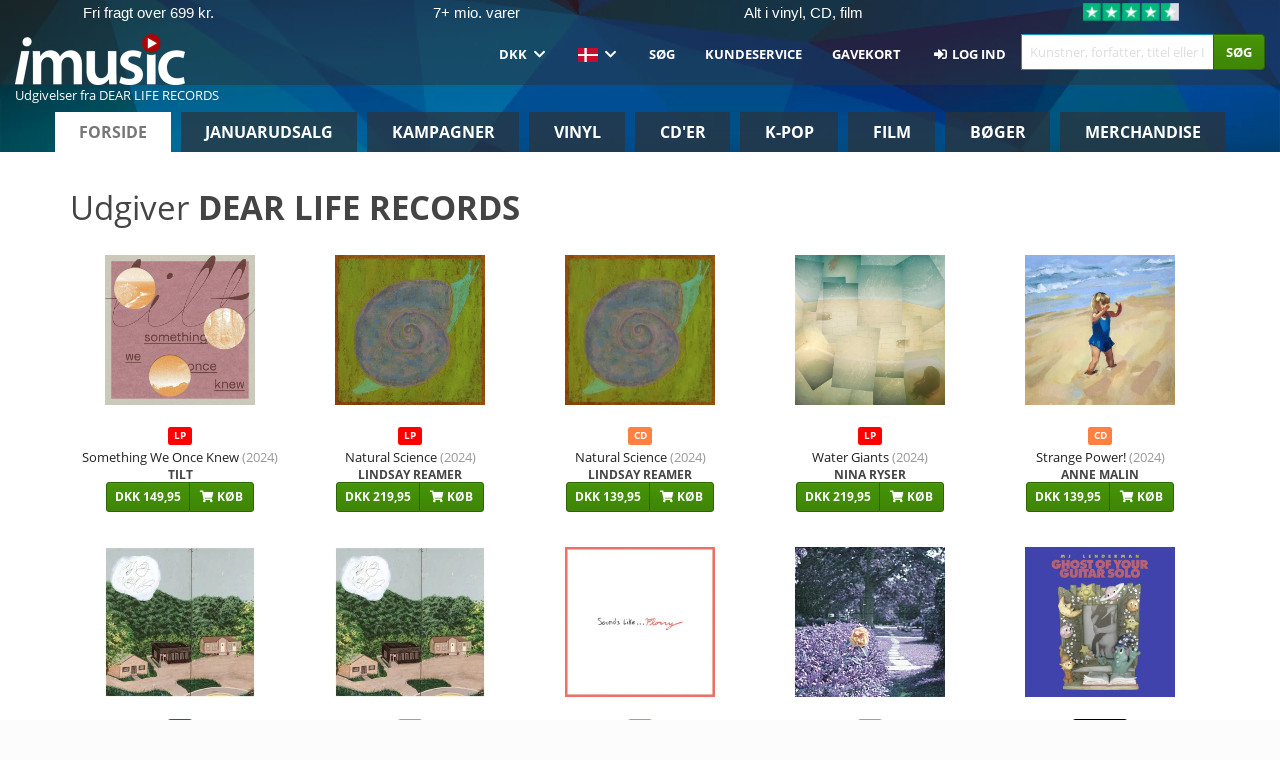

--- FILE ---
content_type: text/html; charset=UTF-8
request_url: https://imusic.dk/page/label/DEAR%20LIFE%20RECORDS
body_size: 16251
content:
<!DOCTYPE HTML>
<html lang="da-DK" xmlns="http://www.w3.org/1999/html">
<head>
    <title>Udgivelser fra DEAR LIFE RECORDS</title>
    <meta name="description" content="Kæmpe udvalg af nye og kommende releases - 8.000.000 titler til lave priser &lt;br&gt;
VINYL · CD · K-POP · DVD · MERCHANDISE · BØGER · Køb trygt online her"/>
    <meta name="viewport" content="width=device-width, initial-scale=1.0">
    <meta charset="UTF-8">
    <meta http-equiv="X-UA-Compatible" content="IE=edge">
    <meta name="csrf-token" content="cTa7z6PlqYalJAmEsTehAGtMKwBokRR3PTMZD8y6">
    <link rel="icon" type="image/png" href="/favicon-194x194.png" sizes="194x194">
    <link rel="canonical" href="https://imusic.dk/page/label/DEAR%20LIFE%20RECORDS"/>
    <link rel="preload" as="style" href="https://imusic-static.b-cdn.net/build/assets/main-CS3GLKb6.css" /><link rel="stylesheet" href="https://imusic-static.b-cdn.net/build/assets/main-CS3GLKb6.css" />            <link rel="alternate" hreflang="da-DK" href="https://imusic.dk/page/label/DEAR%20LIFE%20RECORDS"/>
            <link rel="alternate" hreflang="en-US" href="https://imusic.co/page/label/DEAR%20LIFE%20RECORDS"/>
            <link rel="alternate" hreflang="no-NO" href="https://imusic.no/page/label/DEAR%20LIFE%20RECORDS"/>
            <link rel="alternate" hreflang="sv-SE" href="https://imusic.se/page/label/DEAR%20LIFE%20RECORDS"/>
            <link rel="alternate" hreflang="fi-FI" href="https://imusic.fi/page/label/DEAR%20LIFE%20RECORDS"/>
            <link rel="alternate" hreflang="de-DE" href="https://imusic.de/page/label/DEAR%20LIFE%20RECORDS"/>
            <link rel="alternate" hreflang="pt-BR" href="https://imusic.br.com/page/label/DEAR%20LIFE%20RECORDS"/>
            <link rel="alternate" hreflang="en-GB" href="https://imusic.uk/page/label/DEAR%20LIFE%20RECORDS"/>
            <link rel="alternate" hreflang="nl-BE" href="https://imusic.be/page/label/DEAR%20LIFE%20RECORDS"/>
            <link rel="alternate" hreflang="nl-NL" href="https://imusic.nl/page/label/DEAR%20LIFE%20RECORDS"/>
            <link rel="alternate" hreflang="de-CH" href="https://imusic.ch/page/label/DEAR%20LIFE%20RECORDS"/>
            <link rel="alternate" hreflang="es-ES" href="https://imusic.es/page/label/DEAR%20LIFE%20RECORDS"/>
            <link rel="alternate" hreflang="pt-PT" href="https://imusic.pt/page/label/DEAR%20LIFE%20RECORDS"/>
            <link rel="alternate" hreflang="fr-FR" href="https://imusic.fr/page/label/DEAR%20LIFE%20RECORDS"/>
            <link rel="alternate" hreflang="pl-PL" href="https://imusic.pl/page/label/DEAR%20LIFE%20RECORDS"/>
            <link rel="alternate" hreflang="en-SG" href="https://imusic.sg/page/label/DEAR%20LIFE%20RECORDS"/>
            <link rel="alternate" hreflang="en-AU" href="https://imusic.au/page/label/DEAR%20LIFE%20RECORDS"/>
            <link rel="alternate" hreflang="ja-JP" href="https://imusic.jp/page/label/DEAR%20LIFE%20RECORDS"/>
            <link rel="alternate" hreflang="x-default" href="https://imusic.co/page/label/DEAR%20LIFE%20RECORDS"/>
        <script src="https://imusic-static.b-cdn.net/js/jquery.min.js"
            integrity="sha384-sh7LrJKhZVCSiklvQQdFfWqLoA/0X7Ir40zpIu7mrtoMlWbziSZ6MYKpTk5HoFL0" crossorigin="anonymous"></script>
        <script defer src="https://cdnjs.cloudflare.com/ajax/libs/twitter-bootstrap/3.4.1/js/bootstrap.min.js"
            integrity="sha256-nuL8/2cJ5NDSSwnKD8VqreErSWHtnEP9E7AySL+1ev4=" crossorigin="anonymous"></script>
    <script src="https://cdnjs.cloudflare.com/ajax/libs/jquery.form/4.3.0/jquery.form.min.js"
            integrity="sha384-qlmct0AOBiA2VPZkMY3+2WqkHtIQ9lSdAsAn5RUJD/3vA5MKDgSGcdmIv4ycVxyn" crossorigin="anonymous"></script>
    <link rel="preload" as="style" href="https://imusic-static.b-cdn.net/build/assets/app-Dhfpv9kO.css" /><link rel="modulepreload" href="https://imusic-static.b-cdn.net/build/assets/app-7jlHr0ey.js" /><link rel="stylesheet" href="https://imusic-static.b-cdn.net/build/assets/app-Dhfpv9kO.css" /><script type="module" src="https://imusic-static.b-cdn.net/build/assets/app-7jlHr0ey.js"></script>            
    
    
    <script>
        if (/MSIE \d|Trident.*rv:/.test(navigator.userAgent)) {
            window.location = 'microsoft-edge:' + window.location;
            setTimeout(function () {
                window.location = 'https://go.microsoft.com/fwlink/?linkid=2135547';
            }, 1)
        }
    </script>

            <link rel="preload" as="style" href="https://imusic-static.b-cdn.net/build/assets/cc-DRDZlMXm.css" /><link rel="modulepreload" href="https://imusic-static.b-cdn.net/build/assets/cc-D4fqQRMT.js" /><link rel="stylesheet" href="https://imusic-static.b-cdn.net/build/assets/cc-DRDZlMXm.css" /><script type="module" src="https://imusic-static.b-cdn.net/build/assets/cc-D4fqQRMT.js"></script>    
                                        
<!-- Bing Analytics -->
<script type="text/plain" data-category="analytics" data-service="Bing Analytics">
         (function(w,d,t,r,u)
  {
    var f,n,i;
    w[u]=w[u]||[],f=function()
    {
      var o={ti:"5649144", enableAutoSpaTracking: true};
      o.q=w[u],w[u]=new UET(o),w[u].push("pageLoad")
    },
    n=d.createElement(t),n.src=r,n.async=1,n.onload=n.onreadystatechange=function()
    {
      var s=this.readyState;
      s&&s!=="loaded"&&s!=="complete"||(f(),n.onload=n.onreadystatechange=null)
    },
    i=d.getElementsByTagName(t)[0],i.parentNode.insertBefore(n,i)
  })
  (window,document,"script","//bat.bing.com/bat.js","uetq");
    window.uetq = window.uetq || [];
    window.uetq.push("config", "tcf", { "enabled" : true });
  if(! window.cookieConsent) {
                    window.uetq.push("consent", "default", {
                        ad_storage: "denied",
                        ad_user_data: "denied",
                        ad_personalization: "denied",
                        personalization_storage: "denied",
                        functionality_storage: "denied",
                        security_storage: "denied",
                        analytics_storage: "denied",
                    });
                }window.addEventListener("cc:onConsent", ({detail}) => {
                    var consent = window.cookieConsent.acceptedService("Bing Analytics", "analytics") ? "granted" : "denied";
                    window.uetq.push("consent", "update", {
                        ad_storage: consent,
                        ad_user_data: consent,
                        ad_personalization: consent,
                        personalization_storage: consent,
                        functionality_storage: consent,
                        security_storage: consent,
                        analytics_storage: consent,
                    });
                });

</script>                                                
<!-- Facebook Pixel -->
<script type="text/plain" data-category="analytics" data-service="Facebook">
    !function (f, b, e, v, n, t, s) {
        if (f.fbq) return;
        n = f.fbq = function () {
            n.callMethod ?
                n.callMethod.apply(n, arguments) : n.queue.push(arguments)
        };
        if (!f._fbq) f._fbq = n;
        n.push = n;
        n.loaded = !0;
        n.version = '2.0';
        n.queue = [];
        t = b.createElement(e);
        t.async = !0;
        t.src = v;
        s = b.getElementsByTagName(e)[0];
        s.parentNode.insertBefore(t, s)
    }(window, document, 'script', 'https://connect.facebook.net/en_US/fbevents.js');
    fbq("init", "1633993483617522");


</script>
<noscript><img height="1" width="1" style="display:none" src="https://www.facebook.com/tr?id=1633993483617522&ev=PageView&noscript=1"/></noscript>                                                
<!-- Tiktok Pixel -->
<script type="text/plain" data-category="analytics" data-service="Tiktok">
!function (w, d, t) {
    w.TiktokAnalyticsObject=t;var ttq=w[t]=w[t]||[];ttq.methods=["page","track","identify","instances","debug","on","off","once","ready","alias","group","enableCookie","disableCookie"],ttq.setAndDefer=function(t,e){t[e]=function(){t.push([e].concat(Array.prototype.slice.call(arguments,0)))}};for(var i=0;i<ttq.methods.length;i++)ttq.setAndDefer(ttq,ttq.methods[i]);ttq.instance=function(t){for(var e=ttq._i[t]||[],n=0;n<ttq.methods.length;n++)ttq.setAndDefer(e,ttq.methods[n]);return e},ttq.load=function(e,n){var i="https://analytics.tiktok.com/i18n/pixel/events.js";ttq._i=ttq._i||{},ttq._i[e]=[],ttq._i[e]._u=i,ttq._t=ttq._t||{},ttq._t[e]=+new Date,ttq._o=ttq._o||{},ttq._o[e]=n||{};var o=document.createElement("script");o.type="text/javascript",o.async=!0,o.src=i+"?sdkid="+e+"&lib="+t;var a=document.getElementsByTagName("script")[0];a.parentNode.insertBefore(o,a)};
    ttq.load('CB1D583C77U7034R0P1G');

}(window, document, 'ttq');</script>                                                
<!-- Google Analytics -->
<script type="text/javascript" data-category="analytics" data-service="Google Analytics" async src="https://www.googletagmanager.com/gtag/js?id=G-GBHJTFRGFJ"></script>
<script type="text/javascript" data-category="analytics" data-service="Google Analytics">
window.dataLayer = window.dataLayer || [];
function gtag() { dataLayer.push(arguments); }if(! window.cookieConsent) {
                    gtag("consent", "default", {
                        ad_storage: "denied",
                        ad_user_data: "denied",
                        ad_personalization: "denied",
                        personalization_storage: "denied",
                        functionality_storage: "denied",
                        security_storage: "denied",
                        analytics_storage: "denied",
                    });
                }window.addEventListener("cc:onConsent", ({detail}) => {
                    var consent = window.cookieConsent.acceptedService("Google Analytics", "analytics") ? "granted" : "denied";
                    gtag("consent", "update", {
                        ad_storage: consent,
                        ad_user_data: consent,
                        ad_personalization: consent,
                        personalization_storage: consent,
                        functionality_storage: consent,
                        security_storage: consent,
                        analytics_storage: consent,
                    }); gtag("js", new Date()); gtag("config", "G-GBHJTFRGFJ", {"anonymize_ip":true});
gtag("config", "AW-1070831707", {"anonymize_ip":true,"send_page_view":false});
});

</script>                                                
<!-- Go Wish -->

            <script type='text/plain' data-category='analytics' data-service='Ønskeskyen' src='https://tag.heylink.com/fb18c1af-f8b5-4c5e-87d1-03ed13b79b27/script.js' defer></script>
            <script type='text/plain' src='https://storage.googleapis.com/gowish-button-prod/js/gowish-iframe.js' data-category='analytics' data-service='Ønskeskyen' data-use-btn='true' id='gowish-iframescript' defer='true'></script>
            <link rel='stylesheet' href='https://storage.googleapis.com/gowish-button-prod/css/gowish-iframe.css'>
            <script type='text/plain' data-category='analytics' data-service='ØnskeSkyen'>
        

</script>                                                
<!-- Reddit -->
<script type='text/plain' data-category='analytics' data-service='Reddit'>
!function(w,d){if(!w.rdt){var p=w.rdt=function(){p.sendEvent?p.sendEvent.apply(p,arguments):p.callQueue.push(arguments)};p.callQueue=[];var t=d.createElement('script');t.src='https://www.redditstatic.com/ads/pixel.js',t.async=!0;var s=d.getElementsByTagName('script')[0];s.parentNode.insertBefore(t,s)}}(window,document);rdt('init','a2_edj3et5f8jg9', {'useDecimalCurrencyValues':true,'email':'','externalId':''});rdt('track', 'PageVisit');

</script>                                            </head>
<body class="">
<div class="container-fluid pagetop relative ">
            <div style="position: absolute; top: 0; bottom: 0; right: 0; left: 0; width: 100%; height: 100%; z-index: -1;">
            <img alt='Hero banner' loading='lazy' decoding='async' style='height: 100%; width: 100%; object-fit: cover; display: block;' srcset='https://imusic-static.b-cdn.net/storage/hero/h-101_3.png 640w, https://imusic-static.b-cdn.net/storage/hero/h-101_3.png 1024w' sizes='(max-width: 770px) 640px, 771px' src='https://imusic-static.b-cdn.net/storage/hero/h-101_3.png'>        </div>
        <nav class="row navbar navbar-default navbar-fixed-top hidden-print light" id="navbar-background"
         style="height: 85px"
         role="navigation">
                    <div class="top-banner" id="top-banner">
                <div class="messages">
                                    <span class="banner-phrase">Fri fragt over 699 kr.</span>
                                    <span class="banner-phrase">7+ mio. varer</span>
                                    <span class="banner-phrase">Alt i vinyl, CD, film</span>
                                    <span class="banner-phrase">500.000+ kunder</span>
                                    <span class="banner-phrase">Kæmpe K-pop udvalg</span>
                                </div>
                <div class="tp">
                    <a href="https://dk.trustpilot.com/review/www.imusic.dk" target="_blank">
                    <img loading="lazy" decoding="async" src="https://imusic-static.b-cdn.net/storage/trustpilot/small.png" style="width: auto; max-height: 18px; max-width: 250px; vertical-align: bottom;"
                         alt="Topvurdering på Trustpilot baseret på tusinder af anmeldelser."/>
                    </a>
                </div>
            </div>
        
        <div class="container-fluid">
            <div class="navbar-header flex justify-between items-center">
                <div class="flex align-items-center">
                    <button type="button" class="navbar-toggle" id="navbar-menu-toggle" data-toggle="collapse" data-target="#top-navbar" style="float: none; margin-right: 5px;">
                        <span class="sr-only">Toggle navigation</span>
                        <span class="icon-bar"></span>
                        <span class="icon-bar"></span>
                        <span class="icon-bar" style="width: 12px;"></span>
                    </button>

                    <a href="/">
                        <div id="logo" style="background-image: url(https://imusic-static.b-cdn.net/images/logo.png)"></div>
                    </a>
                </div>

                <div class="flex align-items-center gap-2">
                    <button type="button" class="navbar-toggle search" data-toggle="collapse" data-target="#top-navbar-search">
                        <span class="fa fa-search"></span>
                    </button>

                    <button type="button" class="navbar-toggle">
                        <a href="/page/customer">
                            <span class="fa fa-user text-white"></span>
                        </a>
                    </button>

                    
                                    </div>
            </div>

            <div class="collapse navbar-collapse" id="top-navbar-search" aria-expanded="false" style="height: 1px">
                <form action="/page/search" role="search" class="visible-xs visible-sm hidden-print mt-4">
                    <div class="form-group mb-0">
                        <div class="input-group">
                            <input type="text" class="form-control" value=""
                                id="mainsearch3" name="query" placeholder="Kunstner, forfatter, titel eller ISBN..."
                            >
                            <div class="input-group-btn">
                                <button class="btn btn-success" type="submit">Søg</button>
                            </div>
                        </div>
                    </div>
                </form>
            </div>

            <div class="collapse navbar-collapse" id="top-navbar" aria-expanded="false" style="height: 1px">
                <ul class="nav navbar-nav navbar-right" id="menu">
                    <li class="dropdown visible-xs">
                        <a href="#" class="dropdown-toggle" data-toggle="dropdown" onclick="return false" role="button"
                           aria-haspopup="true" aria-expanded="false">
                            <span class="lang-flag">Kategorier</span>
                            <span class="fa fa-chevron-down"></span>
                        </a>
                        <ul class="dropdown-menu" role="menu">
                                                            <li>
                                    <a href="/">
                                        Forside                                    </a>
                                </li>
                                                            <li>
                                    <a href="/januarysale">
                                        Januarudsalg                                    </a>
                                </li>
                                                            <li>
                                    <a href="/campaigns">
                                        Kampagner                                    </a>
                                </li>
                                                            <li>
                                    <a href="/vinyl">
                                        Vinyl                                    </a>
                                </li>
                                                            <li>
                                    <a href="/music">
                                        CD'er                                    </a>
                                </li>
                                                            <li>
                                    <a href="/kpop">
                                        K-pop                                    </a>
                                </li>
                                                            <li>
                                    <a href="/movies">
                                        Film                                    </a>
                                </li>
                                                            <li>
                                    <a href="/books">
                                        Bøger                                    </a>
                                </li>
                                                            <li>
                                    <a href="/merchandise">
                                        Merchandise                                    </a>
                                </li>
                                                    </ul>
                    </li>
                                        <li class="dropdown btn-group">
                        <a href="#" class="dropdown-toggle" data-toggle="dropdown" onclick="return false" role="button"
                           aria-haspopup="true" aria-expanded="false">
                            DKK                            <span class="fa fa-chevron-down"></span>
                        </a>
                        <ul class="dropdown-menu" role="menu" id="currency-dropdown">
                                                            <li>
                                    <a role="menuitemradio"
                                       onclick="location.search = 'changeCurrency=AUD'">
                                        AUD &nbsp;
                                        <span class="text-muted pr-4">(Australian Dollars)</span>
                                                                                    <span class="pull-right">A$</span>
                                                                            </a>
                                </li>
                                                            <li>
                                    <a role="menuitemradio"
                                       onclick="location.search = 'changeCurrency=BRL'">
                                        BRL &nbsp;
                                        <span class="text-muted pr-4">(Brazilian real)</span>
                                                                                    <span class="pull-right">R$</span>
                                                                            </a>
                                </li>
                                                            <li>
                                    <a role="menuitemradio"
                                       onclick="location.search = 'changeCurrency=CAD'">
                                        CAD &nbsp;
                                        <span class="text-muted pr-4">(Canadian Dollars)</span>
                                                                                    <span class="pull-right">CA$</span>
                                                                            </a>
                                </li>
                                                            <li>
                                    <a role="menuitemradio"
                                       onclick="location.search = 'changeCurrency=CHF'">
                                        CHF &nbsp;
                                        <span class="text-muted pr-4">(Swiss francs)</span>
                                                                                    <span class="pull-right">SFr.</span>
                                                                            </a>
                                </li>
                                                            <li>
                                    <a role="menuitemradio"
                                       onclick="location.search = 'changeCurrency=CNY'">
                                        CNY &nbsp;
                                        <span class="text-muted pr-4">(Chinese yuan)</span>
                                                                                    <span class="pull-right">元</span>
                                                                            </a>
                                </li>
                                                            <li>
                                    <a role="menuitemradio"
                                       onclick="location.search = 'changeCurrency=CZK'">
                                        CZK &nbsp;
                                        <span class="text-muted pr-4">(Czech koruny)</span>
                                                                                    <span class="pull-right">Kč</span>
                                                                            </a>
                                </li>
                                                            <li>
                                    <a role="menuitemradio"
                                       onclick="location.search = 'changeCurrency=DKK'">
                                        DKK &nbsp;
                                        <span class="text-muted pr-4">(Danske kroner)</span>
                                                                            </a>
                                </li>
                                                            <li>
                                    <a role="menuitemradio"
                                       onclick="location.search = 'changeCurrency=EUR'">
                                        EUR &nbsp;
                                        <span class="text-muted pr-4">(Euro)</span>
                                                                                    <span class="pull-right">€</span>
                                                                            </a>
                                </li>
                                                            <li>
                                    <a role="menuitemradio"
                                       onclick="location.search = 'changeCurrency=GBP'">
                                        GBP &nbsp;
                                        <span class="text-muted pr-4">(Pounds Sterling)</span>
                                                                                    <span class="pull-right">£</span>
                                                                            </a>
                                </li>
                                                            <li>
                                    <a role="menuitemradio"
                                       onclick="location.search = 'changeCurrency=HKD'">
                                        HKD &nbsp;
                                        <span class="text-muted pr-4">(Hong Kong dollars)</span>
                                                                                    <span class="pull-right">HK$</span>
                                                                            </a>
                                </li>
                                                            <li>
                                    <a role="menuitemradio"
                                       onclick="location.search = 'changeCurrency=HUF'">
                                        HUF &nbsp;
                                        <span class="text-muted pr-4">(Hungarian forints)</span>
                                                                                    <span class="pull-right">Ft</span>
                                                                            </a>
                                </li>
                                                            <li>
                                    <a role="menuitemradio"
                                       onclick="location.search = 'changeCurrency=ILS'">
                                        ILS &nbsp;
                                        <span class="text-muted pr-4">(Israeli shekel)</span>
                                                                                    <span class="pull-right">₪</span>
                                                                            </a>
                                </li>
                                                            <li>
                                    <a role="menuitemradio"
                                       onclick="location.search = 'changeCurrency=ISK'">
                                        ISK &nbsp;
                                        <span class="text-muted pr-4">(Icelandic kronur)</span>
                                                                                    <span class="pull-right">Íkr</span>
                                                                            </a>
                                </li>
                                                            <li>
                                    <a role="menuitemradio"
                                       onclick="location.search = 'changeCurrency=JPY'">
                                        JPY &nbsp;
                                        <span class="text-muted pr-4">(Japanese yen)</span>
                                                                                    <span class="pull-right">¥</span>
                                                                            </a>
                                </li>
                                                            <li>
                                    <a role="menuitemradio"
                                       onclick="location.search = 'changeCurrency=KRW'">
                                        KRW &nbsp;
                                        <span class="text-muted pr-4">(South Korean won)</span>
                                                                                    <span class="pull-right">₩</span>
                                                                            </a>
                                </li>
                                                            <li>
                                    <a role="menuitemradio"
                                       onclick="location.search = 'changeCurrency=MXN'">
                                        MXN &nbsp;
                                        <span class="text-muted pr-4">(Mexican peso)</span>
                                                                                    <span class="pull-right">Mex$</span>
                                                                            </a>
                                </li>
                                                            <li>
                                    <a role="menuitemradio"
                                       onclick="location.search = 'changeCurrency=NOK'">
                                        NOK &nbsp;
                                        <span class="text-muted pr-4">(Norwegian kroner)</span>
                                                                                    <span class="pull-right">NOK</span>
                                                                            </a>
                                </li>
                                                            <li>
                                    <a role="menuitemradio"
                                       onclick="location.search = 'changeCurrency=NZD'">
                                        NZD &nbsp;
                                        <span class="text-muted pr-4">(New Zealand dollars)</span>
                                                                                    <span class="pull-right">NZ$</span>
                                                                            </a>
                                </li>
                                                            <li>
                                    <a role="menuitemradio"
                                       onclick="location.search = 'changeCurrency=PLN'">
                                        PLN &nbsp;
                                        <span class="text-muted pr-4">(Polish złotys)</span>
                                                                                    <span class="pull-right">zł</span>
                                                                            </a>
                                </li>
                                                            <li>
                                    <a role="menuitemradio"
                                       onclick="location.search = 'changeCurrency=SEK'">
                                        SEK &nbsp;
                                        <span class="text-muted pr-4">(Svenske kroner)</span>
                                                                                    <span class="pull-right">SEK</span>
                                                                            </a>
                                </li>
                                                            <li>
                                    <a role="menuitemradio"
                                       onclick="location.search = 'changeCurrency=SGD'">
                                        SGD &nbsp;
                                        <span class="text-muted pr-4">(Singapore dollars)</span>
                                                                                    <span class="pull-right">S$</span>
                                                                            </a>
                                </li>
                                                            <li>
                                    <a role="menuitemradio"
                                       onclick="location.search = 'changeCurrency=TRY'">
                                        TRY &nbsp;
                                        <span class="text-muted pr-4">(Turkish lira)</span>
                                                                                    <span class="pull-right">₺</span>
                                                                            </a>
                                </li>
                                                            <li>
                                    <a role="menuitemradio"
                                       onclick="location.search = 'changeCurrency=USD'">
                                        USD &nbsp;
                                        <span class="text-muted pr-4">(Dollars)</span>
                                                                                    <span class="pull-right">$</span>
                                                                            </a>
                                </li>
                                                            <li>
                                    <a role="menuitemradio"
                                       onclick="location.search = 'changeCurrency=ZAR'">
                                        ZAR &nbsp;
                                        <span class="text-muted pr-4">(South African rand)</span>
                                                                                    <span class="pull-right">R</span>
                                                                            </a>
                                </li>
                                                    </ul>
                    </li>
                    <li class="dropdown">
                        <a href="#" class="dropdown-toggle" data-toggle="dropdown" onclick="return false" role="button"
                           aria-haspopup="true" aria-expanded="false">
                            <span class="lang-flag"><img src="https://imusic-static.b-cdn.net/images/langs/da.png" height="14" title="dansk" alt="da"></img></span>
                            <span class="fa fa-chevron-down"></span>
                        </a>
                        <ul class="dropdown-menu" role="menu">
                                                            <li><a role="menuitemradio"  rel="alternate" href="https://imusic.dk/page/label/DEAR%20LIFE%20RECORDS" hreflang="da-DK"><span class="lang-flag"><img src="https://imusic-static.b-cdn.net/images/flags/dk.png" height="14" title="DK" alt="DK"></img></span> <span class="lang-text">Dansk</span></a></li>
                                                            <li><a role="menuitemradio"  rel="alternate" href="https://imusic.de/page/label/DEAR%20LIFE%20RECORDS" hreflang="de-DE"><span class="lang-flag"><img src="https://imusic-static.b-cdn.net/images/flags/de.png" height="14" title="DE" alt="DE"></img></span> <span class="lang-text">Deutsch</span></a></li>
                                                            <li><a role="menuitemradio"  rel="alternate" href="https://imusic.ch/page/label/DEAR%20LIFE%20RECORDS" hreflang="de-CH"><span class="lang-flag"><img src="https://imusic-static.b-cdn.net/images/flags/ch.png" height="14" title="CH" alt="CH"></img></span> <span class="lang-text">Deutsch (Switzerland)</span></a></li>
                                                            <li><a role="menuitemradio"  rel="alternate" href="https://imusic.co/page/label/DEAR%20LIFE%20RECORDS" hreflang="en-US"><span class="lang-flag"><img src="https://imusic-static.b-cdn.net/images/flags/us.png" height="14" title="US" alt="US"></img></span> <span class="lang-text">English</span></a></li>
                                                            <li><a role="menuitemradio"  rel="alternate" href="https://imusic.au/page/label/DEAR%20LIFE%20RECORDS" hreflang="en-AU"><span class="lang-flag"><img src="https://imusic-static.b-cdn.net/images/flags/au.png" height="14" title="AU" alt="AU"></img></span> <span class="lang-text">English (Australia)</span></a></li>
                                                            <li><a role="menuitemradio"  rel="alternate" href="https://imusic.sg/page/label/DEAR%20LIFE%20RECORDS" hreflang="en-SG"><span class="lang-flag"><img src="https://imusic-static.b-cdn.net/images/flags/sg.png" height="14" title="SG" alt="SG"></img></span> <span class="lang-text">English (Singapore)</span></a></li>
                                                            <li><a role="menuitemradio"  rel="alternate" href="https://imusic.uk/page/label/DEAR%20LIFE%20RECORDS" hreflang="en-GB"><span class="lang-flag"><img src="https://imusic-static.b-cdn.net/images/flags/gb.png" height="14" title="GB" alt="GB"></img></span> <span class="lang-text">English (United Kingdom)</span></a></li>
                                                            <li><a role="menuitemradio"  rel="alternate" href="https://imusic.es/page/label/DEAR%20LIFE%20RECORDS" hreflang="es-ES"><span class="lang-flag"><img src="https://imusic-static.b-cdn.net/images/flags/es.png" height="14" title="ES" alt="ES"></img></span> <span class="lang-text">Español</span></a></li>
                                                            <li><a role="menuitemradio"  rel="alternate" href="https://imusic.fr/page/label/DEAR%20LIFE%20RECORDS" hreflang="fr-FR"><span class="lang-flag"><img src="https://imusic-static.b-cdn.net/images/flags/fr.png" height="14" title="FR" alt="FR"></img></span> <span class="lang-text">Français</span></a></li>
                                                            <li><a role="menuitemradio"  rel="alternate" href="https://imusic.nl/page/label/DEAR%20LIFE%20RECORDS" hreflang="nl-NL"><span class="lang-flag"><img src="https://imusic-static.b-cdn.net/images/flags/nl.png" height="14" title="NL" alt="NL"></img></span> <span class="lang-text">Nederlands</span></a></li>
                                                            <li><a role="menuitemradio"  rel="alternate" href="https://imusic.no/page/label/DEAR%20LIFE%20RECORDS" hreflang="no-NO"><span class="lang-flag"><img src="https://imusic-static.b-cdn.net/images/flags/no.png" height="14" title="NO" alt="NO"></img></span> <span class="lang-text">Norsk</span></a></li>
                                                            <li><a role="menuitemradio"  rel="alternate" href="https://imusic.pl/page/label/DEAR%20LIFE%20RECORDS" hreflang="pl-PL"><span class="lang-flag"><img src="https://imusic-static.b-cdn.net/images/flags/pl.png" height="14" title="PL" alt="PL"></img></span> <span class="lang-text">Polski</span></a></li>
                                                            <li><a role="menuitemradio"  rel="alternate" href="https://imusic.pt/page/label/DEAR%20LIFE%20RECORDS" hreflang="pt-PT"><span class="lang-flag"><img src="https://imusic-static.b-cdn.net/images/flags/pt.png" height="14" title="PT" alt="PT"></img></span> <span class="lang-text">Português</span></a></li>
                                                            <li><a role="menuitemradio"  rel="alternate" href="https://imusic.br.com/page/label/DEAR%20LIFE%20RECORDS" hreflang="pt-BR"><span class="lang-flag"><img src="https://imusic-static.b-cdn.net/images/flags/br.png" height="14" title="BR" alt="BR"></img></span> <span class="lang-text">Português do Brasil</span></a></li>
                                                            <li><a role="menuitemradio"  rel="alternate" href="https://imusic.fi/page/label/DEAR%20LIFE%20RECORDS" hreflang="fi-FI"><span class="lang-flag"><img src="https://imusic-static.b-cdn.net/images/flags/fi.png" height="14" title="FI" alt="FI"></img></span> <span class="lang-text">Suomi</span></a></li>
                                                            <li><a role="menuitemradio"  rel="alternate" href="https://imusic.se/page/label/DEAR%20LIFE%20RECORDS" hreflang="sv-SE"><span class="lang-flag"><img src="https://imusic-static.b-cdn.net/images/flags/se.png" height="14" title="SE" alt="SE"></img></span> <span class="lang-text">Svenska</span></a></li>
                                                            <li><a role="menuitemradio"  rel="alternate" href="https://imusic.be/page/label/DEAR%20LIFE%20RECORDS" hreflang="nl-BE"><span class="lang-flag"><img src="https://imusic-static.b-cdn.net/images/flags/be.png" height="14" title="BE" alt="BE"></img></span> <span class="lang-text">Vlaamse (Belgium)</span></a></li>
                                                            <li><a role="menuitemradio"  rel="alternate" href="https://imusic.jp/page/label/DEAR%20LIFE%20RECORDS" hreflang="ja-JP"><span class="lang-flag"><img src="https://imusic-static.b-cdn.net/images/flags/jp.png" height="14" title="JP" alt="JP"></img></span> <span class="lang-text">日本語</span></a></li>
                                                    </ul>
                    </li>
                                            <li class="dropdown">
            <a href="/page/search" class="hidden-xs hidden-sm" role="button" aria-haspopup="true" aria-expanded="false">Søg</a>
        <a href="#" class="hidden-md hidden-lg dropdown-toggle" data-toggle="dropdown" onclick="return false" role="button" aria-haspopup="true" aria-expanded="false">Søg</a>
        <ul class="dropdown-menu multi-level" role="menu">
            <li class="hidden-md hidden-lg">
                <a href="/page/search" role="menuitem"><span class="fa fa-search"> </span>&nbsp;Søg</a>            </li>
                                                        <li class="">
                    
                                          <a class="inline-block" href="/page/search?advanced=1" role="menuitem"><span class="fa fa-search-plus"> </span>&nbsp;Avanceret søgning</a>                    
                                    </li>
                    </ul>
    </li>

                                            <li class="dropdown">
            <a href="/page/contact" class="hidden-xs hidden-sm" role="button" aria-haspopup="true" aria-expanded="false">Kundeservice</a>
        <a href="#" class="hidden-md hidden-lg dropdown-toggle" data-toggle="dropdown" onclick="return false" role="button" aria-haspopup="true" aria-expanded="false">Kundeservice</a>
        <ul class="dropdown-menu multi-level" role="menu">
            <li class="hidden-md hidden-lg">
                <a href="/page/contact" role="menuitem">Kundeservice</a>            </li>
                                                        <li class="">
                    
                                          <a class="inline-block" href="/exposure/6488/vigtig-info-i-forbindelse-med-julen" role="menuitem"><span class="fa fa-tree"> </span>&nbsp;Juleinfo</a>                    
                                    </li>
                                            <li class="">
                    
                                          <a class="inline-block" href="/page/faq" role="menuitem">Spørgsmål & Svar</a>                    
                                    </li>
                                            <li class="">
                    
                                          <a class="inline-block" href="/exposure/10037/vinyl-faq" role="menuitem">Vinyl FAQ</a>                    
                                    </li>
                                            <li class="">
                    
                                          <a class="inline-block" href="/page/contact" role="menuitem">Kontakt</a>                    
                                    </li>
                    </ul>
    </li>

                                            <li class="dropdown">
      <a href="/giftcard" role="menuitem">Gavekort</a>    </li>

                                            <li class="dropdown">
      <a href="/page/login" role="menuitem"><span class="fa fa-sign-in-alt"> </span>&nbsp;Log ind</a>    </li>

                                                                <li class="visible-md visible-lg">
                            <div id="searchbar">
                                <form action="/page/search">
                                    <div class="input-group search-form-group">
                                        <input type="text" class="form-control typeahead" id="mainsearch" name="query"
                                               value=""
                                               placeholder="Kunstner, forfatter, titel eller ISBN..." autocomplete="off" accesskey="f"/>
                                        <span class="input-group-btn">
                                            <button class="btn btn-success" type="submit">Søg</button>
                                        </span>
                                    </div>
                                </form>
                            </div>
                        </li>
                    
                    
<li class="dropdown cart  hidden-xs">
    </li>                    
<li class="hidden-xs cart-btn">
    </li>                </ul>
            </div>
        </div>
    </nav>

    <div id="breadcrumb" class="row breadcrumb-container hidden-print" style="margin-top: 78px">
        <ol class="breadcrumb light" itemscope itemtype="https://schema.org/BreadcrumbList">
                                        <li itemprop="itemListElement" itemscope itemtype="https://schema.org/ListItem">
                    <a itemprop="item" itemtype="https://schema.org/Thing" href="/page/label/DEAR%20LIFE%20RECORDS">
                        <span itemprop="name">Udgivelser fra DEAR LIFE RECORDS</span>
                    </a>
                    <meta itemprop="position" content="1"/>
                </li>
                                </ol>
    </div>

    <div class="row row-centered hidden-print">
        <div class="col-centered col-sm-10 col-xs-12" id="messages">
                    </div>
    </div>


        
    <div id="tabs" class="row hidden-print">
        <div class="container">
            <div class="row">
                                <ul class="nav nav-tabs nav-justified hidden-xs hidden-sm">
                                            <li class="overhead-size active"
                            style="font-size: calc(100vw / (9 * 9))">
                            <a href="/"
                               style="padding: calc(100vw / (9 * 16))">
                                Forside                            </a>
                        </li>
                                            <li class="overhead-size "
                            style="font-size: calc(100vw / (9 * 9))">
                            <a href="/januarysale"
                               style="padding: calc(100vw / (9 * 16))">
                                Januarudsalg                            </a>
                        </li>
                                            <li class="overhead-size "
                            style="font-size: calc(100vw / (9 * 9))">
                            <a href="/campaigns"
                               style="padding: calc(100vw / (9 * 16))">
                                Kampagner                            </a>
                        </li>
                                            <li class="overhead-size "
                            style="font-size: calc(100vw / (9 * 9))">
                            <a href="/vinyl"
                               style="padding: calc(100vw / (9 * 16))">
                                Vinyl                            </a>
                        </li>
                                            <li class="overhead-size "
                            style="font-size: calc(100vw / (9 * 9))">
                            <a href="/music"
                               style="padding: calc(100vw / (9 * 16))">
                                CD'er                            </a>
                        </li>
                                            <li class="overhead-size "
                            style="font-size: calc(100vw / (9 * 9))">
                            <a href="/kpop"
                               style="padding: calc(100vw / (9 * 16))">
                                K-pop                            </a>
                        </li>
                                            <li class="overhead-size "
                            style="font-size: calc(100vw / (9 * 9))">
                            <a href="/movies"
                               style="padding: calc(100vw / (9 * 16))">
                                Film                            </a>
                        </li>
                                            <li class="overhead-size "
                            style="font-size: calc(100vw / (9 * 9))">
                            <a href="/books"
                               style="padding: calc(100vw / (9 * 16))">
                                Bøger                            </a>
                        </li>
                                            <li class="overhead-size "
                            style="font-size: calc(100vw / (9 * 9))">
                            <a href="/merchandise"
                               style="padding: calc(100vw / (9 * 16))">
                                Merchandise                            </a>
                        </li>
                                    </ul>
            </div>
        </div>
    </div>

            <form action="/page/search" role="search"
              class="visible-xs visible-sm hidden-print">
            <div class="form-group">
                <div class="input-group">
                    <div class="input-group-btn">
                        <button type="button" class="btn btn-default dropdown-toggle" data-toggle="dropdown">
                            Forside <span class="caret"></span>
                        </button>
                        <ul class="dropdown-menu">
                                                            <li><a href="/">Forside</a></li>
                                                            <li><a href="/januarysale">Januarudsalg</a></li>
                                                            <li><a href="/campaigns">Kampagner</a></li>
                                                            <li><a href="/vinyl">Vinyl</a></li>
                                                            <li><a href="/music">CD'er</a></li>
                                                            <li><a href="/kpop">K-pop</a></li>
                                                            <li><a href="/movies">Film</a></li>
                                                            <li><a href="/books">Bøger</a></li>
                                                            <li><a href="/merchandise">Merchandise</a></li>
                                                    </ul>
                    </div>
                    <input type="text" class="form-control" value=""
                           id="mainsearch2" name="query" placeholder="Kunstner, forfatter, titel eller ISBN...">
                    <div class="input-group-btn">
                        <button class="btn btn-success" type="submit">Søg</button>
                    </div>

                </div>
            </div>
        </form>
    </div>

<div class="white-background">
    <div class="container " id="content">
                    
<h1>
    Udgiver <strong>DEAR LIFE RECORDS</strong>
    </h1>



    
    
    
    <div class="list-container list-items">
                    <div class="list-item">
                <div class="text-center item-teaser">
    <a href="/music/0198168778203/tilt-2024-something-we-once-knew-lp" title="Tilt · Something We Once Knew (LP) (2024)">
        <figure class="item-figure">
            <img src="https://imusic.b-cdn.net/images/item/original/203/0198168778203.jpg?tilt-2024-something-we-once-knew-lp&amp;class=scaled&amp;v=1715179623" loading="lazy" style="background-image: url(https://imusic-static.b-cdn.net/images/missing.png)" onload="this.classList.add('loaded')" class="item-cover" alt="Cover for Tilt · Something We Once Knew (LP) (2024)">        </figure>

        <div class="type">
            <span class="label" style="background-color: #ff0000" title=""><acronym title="Vinyl">LP</acronym></span>        </div>
        <div class="item-text">
            <span class="title" title="Something We Once Knew">
                Something We Once Knew            </span>
                            <span class="release-year hidden-xs">(2024)</span>
                                        <div class="artist" title="Tilt">
                    Tilt                </div>
                    </div>
                    </a>
                                <form method="post" action="/page/cart" data-ajax>
            <input type="hidden" name="_token" value="cTa7z6PlqYalJAmEsTehAGtMKwBokRR3PTMZD8y6" autocomplete="off">            <input type="hidden" name="itemId" value="198168778203">
            <input type="hidden" name="action" value="add">
                        <div class="btn-group btn-group-sm" role="group">
                <button type="submit" class="btn btn-sm btn-success price">
                    DKK 149,95                </button>
                <button type="submit" class="btn btn-sm btn-success" title="Forventes afsendt: Forventes klar til forsendelse 26. - 29. jan.">
                    <span class="fas fa-shopping-cart"></span>
                    <span class="hidden-md hidden-sm hidden-xs">Køb</span>
                </button>
            </div>
        </form>
                </div>
            </div>
                    <div class="list-item">
                <div class="text-center item-teaser">
    <a href="/music/0617308077544/lindsay-reamer-2024-natural-science-lp" title="Lindsay Reamer · Natural Science (LP) (2024)">
        <figure class="item-figure">
            <img src="https://imusic.b-cdn.net/images/item/original/544/0617308077544.jpg?lindsay-reamer-2024-natural-science-lp&amp;class=scaled&amp;v=1721203432" loading="lazy" style="background-image: url(https://imusic-static.b-cdn.net/images/missing.png)" onload="this.classList.add('loaded')" class="item-cover" alt="Cover for Lindsay Reamer · Natural Science (LP) (2024)">        </figure>

        <div class="type">
            <span class="label" style="background-color: #ff0000" title=""><acronym title="Vinyl">LP</acronym></span>        </div>
        <div class="item-text">
            <span class="title" title="Natural Science">
                Natural Science            </span>
                            <span class="release-year hidden-xs">(2024)</span>
                                        <div class="artist" title="Lindsay Reamer">
                    Lindsay Reamer                </div>
                    </div>
                    </a>
                                <form method="post" action="/page/cart" data-ajax>
            <input type="hidden" name="_token" value="cTa7z6PlqYalJAmEsTehAGtMKwBokRR3PTMZD8y6" autocomplete="off">            <input type="hidden" name="itemId" value="617308077544">
            <input type="hidden" name="action" value="add">
                        <div class="btn-group btn-group-sm" role="group">
                <button type="submit" class="btn btn-sm btn-success price">
                    DKK 219,95                </button>
                <button type="submit" class="btn btn-sm btn-success" title="Forventes afsendt: Forventes klar til forsendelse 26. - 29. jan.">
                    <span class="fas fa-shopping-cart"></span>
                    <span class="hidden-md hidden-sm hidden-xs">Køb</span>
                </button>
            </div>
        </form>
                </div>
            </div>
                    <div class="list-item">
                <div class="text-center item-teaser">
    <a href="/music/0617308077551/lindsay-reamer-2024-natural-science-cd" title="Lindsay Reamer · Natural Science (CD) (2024)">
        <figure class="item-figure">
            <img src="https://imusic.b-cdn.net/images/item/original/551/0617308077551.jpg?lindsay-reamer-2024-natural-science-cd&amp;class=scaled&amp;v=1738006410" loading="lazy" style="background-image: url(https://imusic-static.b-cdn.net/images/missing.png)" onload="this.classList.add('loaded')" class="item-cover" alt="Cover for Lindsay Reamer · Natural Science (CD) (2024)">        </figure>

        <div class="type">
            <span class="label" style="background-color: #ff8040" title=""><acronym title="Compact Disc">CD</acronym></span>        </div>
        <div class="item-text">
            <span class="title" title="Natural Science">
                Natural Science            </span>
                            <span class="release-year hidden-xs">(2024)</span>
                                        <div class="artist" title="Lindsay Reamer">
                    Lindsay Reamer                </div>
                    </div>
                    </a>
                                <form method="post" action="/page/cart" data-ajax>
            <input type="hidden" name="_token" value="cTa7z6PlqYalJAmEsTehAGtMKwBokRR3PTMZD8y6" autocomplete="off">            <input type="hidden" name="itemId" value="617308077551">
            <input type="hidden" name="action" value="add">
                        <div class="btn-group btn-group-sm" role="group">
                <button type="submit" class="btn btn-sm btn-success price">
                    DKK 139,95                </button>
                <button type="submit" class="btn btn-sm btn-success" title="Forventes afsendt: Forventes klar til forsendelse 23. - 28. jan.">
                    <span class="fas fa-shopping-cart"></span>
                    <span class="hidden-md hidden-sm hidden-xs">Køb</span>
                </button>
            </div>
        </form>
                </div>
            </div>
                    <div class="list-item">
                <div class="text-center item-teaser">
    <a href="/music/0617308080339/nina-ryser-2024-water-giants-lp" title="Nina Ryser · Water Giants (LP) (2024)">
        <figure class="item-figure">
            <img src="https://imusic.b-cdn.net/images/item/original/339/0617308080339.jpg?nina-ryser-2024-water-giants-lp&amp;class=scaled&amp;v=1724585873" loading="lazy" style="background-image: url(https://imusic-static.b-cdn.net/images/missing.png)" onload="this.classList.add('loaded')" class="item-cover" alt="Cover for Nina Ryser · Water Giants (LP) (2024)">        </figure>

        <div class="type">
            <span class="label" style="background-color: #ff0000" title=""><acronym title="Vinyl">LP</acronym></span>        </div>
        <div class="item-text">
            <span class="title" title="Water Giants">
                Water Giants            </span>
                            <span class="release-year hidden-xs">(2024)</span>
                                        <div class="artist" title="Nina Ryser">
                    Nina Ryser                </div>
                    </div>
                    </a>
                                <form method="post" action="/page/cart" data-ajax>
            <input type="hidden" name="_token" value="cTa7z6PlqYalJAmEsTehAGtMKwBokRR3PTMZD8y6" autocomplete="off">            <input type="hidden" name="itemId" value="617308080339">
            <input type="hidden" name="action" value="add">
                        <div class="btn-group btn-group-sm" role="group">
                <button type="submit" class="btn btn-sm btn-success price">
                    DKK 219,95                </button>
                <button type="submit" class="btn btn-sm btn-success" title="Forventes afsendt: Forventes klar til forsendelse 26. - 29. jan.">
                    <span class="fas fa-shopping-cart"></span>
                    <span class="hidden-md hidden-sm hidden-xs">Køb</span>
                </button>
            </div>
        </form>
                </div>
            </div>
                    <div class="list-item">
                <div class="text-center item-teaser">
    <a href="/music/0617308081909/anne-malin-2024-strange-power-cd" title="Anne Malin · Strange Power! (CD) (2024)">
        <figure class="item-figure">
            <img src="https://imusic.b-cdn.net/images/item/original/909/0617308081909.jpg?anne-malin-2024-strange-power-cd&amp;class=scaled&amp;v=1726029823" loading="lazy" style="background-image: url(https://imusic-static.b-cdn.net/images/missing.png)" onload="this.classList.add('loaded')" class="item-cover" alt="Cover for Anne Malin · Strange Power! (CD) (2024)">        </figure>

        <div class="type">
            <span class="label" style="background-color: #ff8040" title=""><acronym title="Compact Disc">CD</acronym></span>        </div>
        <div class="item-text">
            <span class="title" title="Strange Power!">
                Strange Power!            </span>
                            <span class="release-year hidden-xs">(2024)</span>
                                        <div class="artist" title="Anne Malin">
                    Anne Malin                </div>
                    </div>
                    </a>
                                <form method="post" action="/page/cart" data-ajax>
            <input type="hidden" name="_token" value="cTa7z6PlqYalJAmEsTehAGtMKwBokRR3PTMZD8y6" autocomplete="off">            <input type="hidden" name="itemId" value="617308081909">
            <input type="hidden" name="action" value="add">
                        <div class="btn-group btn-group-sm" role="group">
                <button type="submit" class="btn btn-sm btn-success price">
                    DKK 139,95                </button>
                <button type="submit" class="btn btn-sm btn-success" title="Forventes afsendt: Forventes klar til forsendelse 23. - 28. jan.">
                    <span class="fas fa-shopping-cart"></span>
                    <span class="hidden-md hidden-sm hidden-xs">Køb</span>
                </button>
            </div>
        </form>
                </div>
            </div>
                    <div class="list-item">
                <div class="text-center item-teaser">
    <a href="/music/0617308088960/fust-2025-big-ugly-lp" title="Fust · Big Ugly (LP) (2025)">
        <figure class="item-figure">
            <img src="https://imusic.b-cdn.net/images/item/original/960/0617308088960.jpg?fust-2025-big-ugly-lp&amp;class=scaled&amp;v=1737141421" loading="lazy" style="background-image: url(https://imusic-static.b-cdn.net/images/missing.png)" onload="this.classList.add('loaded')" class="item-cover" alt="Cover for Fust · Big Ugly (LP) (2025)">        </figure>

        <div class="type">
            <span class="label" style="background-color: #ff0000" title=""><acronym title="Vinyl">LP</acronym></span>        </div>
        <div class="item-text">
            <span class="title" title="Big Ugly">
                Big Ugly            </span>
                            <span class="release-year hidden-xs">(2025)</span>
                                        <div class="artist" title="Fust">
                    Fust                </div>
                    </div>
                    </a>
                                <form method="post" action="/page/cart" data-ajax>
            <input type="hidden" name="_token" value="cTa7z6PlqYalJAmEsTehAGtMKwBokRR3PTMZD8y6" autocomplete="off">            <input type="hidden" name="itemId" value="617308088960">
            <input type="hidden" name="action" value="add">
                        <div class="btn-group btn-group-sm" role="group">
                <button type="submit" class="btn btn-sm btn-success price">
                    DKK 219,95                </button>
                <button type="submit" class="btn btn-sm btn-success" title="Forventes afsendt: Forventes klar til forsendelse 26. - 29. jan.">
                    <span class="fas fa-shopping-cart"></span>
                    <span class="hidden-md hidden-sm hidden-xs">Køb</span>
                </button>
            </div>
        </form>
                </div>
            </div>
                    <div class="list-item">
                <div class="text-center item-teaser">
    <a href="/music/0617308088977/fust-2025-big-ugly-cd" title="Fust · Big Ugly (CD) (2025)">
        <figure class="item-figure">
            <img src="https://imusic.b-cdn.net/images/item/original/977/0617308088977.jpg?fust-2025-big-ugly-cd&amp;class=scaled&amp;v=1738251436" loading="lazy" style="background-image: url(https://imusic-static.b-cdn.net/images/missing.png)" onload="this.classList.add('loaded')" class="item-cover" alt="Cover for Fust · Big Ugly (CD) (2025)">        </figure>

        <div class="type">
            <span class="label" style="background-color: #ff8040" title=""><acronym title="Compact Disc">CD</acronym></span>        </div>
        <div class="item-text">
            <span class="title" title="Big Ugly">
                Big Ugly            </span>
                            <span class="release-year hidden-xs">(2025)</span>
                                        <div class="artist" title="Fust">
                    Fust                </div>
                    </div>
                    </a>
                                <form method="post" action="/page/cart" data-ajax>
            <input type="hidden" name="_token" value="cTa7z6PlqYalJAmEsTehAGtMKwBokRR3PTMZD8y6" autocomplete="off">            <input type="hidden" name="itemId" value="617308088977">
            <input type="hidden" name="action" value="add">
                        <div class="btn-group btn-group-sm" role="group">
                <button type="submit" class="btn btn-sm btn-success price">
                    DKK 139,95                </button>
                <button type="submit" class="btn btn-sm btn-success" title="Forventes afsendt: Forventes klar til forsendelse 23. - 28. jan.">
                    <span class="fas fa-shopping-cart"></span>
                    <span class="hidden-md hidden-sm hidden-xs">Køb</span>
                </button>
            </div>
        </form>
                </div>
            </div>
                    <div class="list-item">
                <div class="text-center item-teaser">
    <a href="/music/0617308088984/florry-2025-sounds-like-cd" title="Florry · Sounds Like... (CD) (2025)">
        <figure class="item-figure">
            <img src="https://imusic.b-cdn.net/images/item/original/984/0617308088984.jpg?florry-2025-sounds-like-cd&amp;class=scaled&amp;v=1743771437" loading="lazy" style="background-image: url(https://imusic-static.b-cdn.net/images/missing.png)" onload="this.classList.add('loaded')" class="item-cover" alt="Cover for Florry · Sounds Like... (CD) (2025)">        </figure>

        <div class="type">
            <span class="label" style="background-color: #ff8040" title=""><acronym title="Compact Disc">CD</acronym></span>        </div>
        <div class="item-text">
            <span class="title" title="Sounds Like...">
                Sounds Like...            </span>
                            <span class="release-year hidden-xs">(2025)</span>
                                        <div class="artist" title="Florry">
                    Florry                </div>
                    </div>
                    </a>
                                <form method="post" action="/page/cart" data-ajax>
            <input type="hidden" name="_token" value="cTa7z6PlqYalJAmEsTehAGtMKwBokRR3PTMZD8y6" autocomplete="off">            <input type="hidden" name="itemId" value="617308088984">
            <input type="hidden" name="action" value="add">
                        <div class="btn-group btn-group-sm" role="group">
                <button type="submit" class="btn btn-sm btn-success price">
                    DKK 139,95                </button>
                <button type="submit" class="btn btn-sm btn-success" title="Forventes afsendt: Forventes klar til forsendelse 23. - 28. jan.">
                    <span class="fas fa-shopping-cart"></span>
                    <span class="hidden-md hidden-sm hidden-xs">Køb</span>
                </button>
            </div>
        </form>
                </div>
            </div>
                    <div class="list-item">
                <div class="text-center item-teaser">
    <a href="/music/0617308089394/hour-2025-subminiature-cd" title="Hour · Subminiature (CD) (2025)">
        <figure class="item-figure">
            <img src="https://imusic.b-cdn.net/images/item/original/394/0617308089394.jpg?hour-2025-subminiature-cd&amp;class=scaled&amp;v=1738251441" loading="lazy" style="background-image: url(https://imusic-static.b-cdn.net/images/missing.png)" onload="this.classList.add('loaded')" class="item-cover" alt="Cover for Hour · Subminiature (CD) (2025)">        </figure>

        <div class="type">
            <span class="label" style="background-color: #ff8040" title=""><acronym title="Compact Disc">CD</acronym></span>        </div>
        <div class="item-text">
            <span class="title" title="Subminiature">
                Subminiature            </span>
                            <span class="release-year hidden-xs">(2025)</span>
                                        <div class="artist" title="Hour">
                    Hour                </div>
                    </div>
                    </a>
                                <form method="post" action="/page/cart" data-ajax>
            <input type="hidden" name="_token" value="cTa7z6PlqYalJAmEsTehAGtMKwBokRR3PTMZD8y6" autocomplete="off">            <input type="hidden" name="itemId" value="617308089394">
            <input type="hidden" name="action" value="add">
                        <div class="btn-group btn-group-sm" role="group">
                <button type="submit" class="btn btn-sm btn-success price">
                    DKK 139,95                </button>
                <button type="submit" class="btn btn-sm btn-success" title="Forventes afsendt: Forventes klar til forsendelse 23. - 28. jan.">
                    <span class="fas fa-shopping-cart"></span>
                    <span class="hidden-md hidden-sm hidden-xs">Køb</span>
                </button>
            </div>
        </form>
                </div>
            </div>
                    <div class="list-item">
                <div class="text-center item-teaser">
    <a href="/music/0617308095852/mj-lenderman-2023-ghost-of-your-guitar-solo-kassette" title="Mj Lenderman · Ghost of Your Guitar Solo (Kassette) (2023)">
        <figure class="item-figure">
            <img src="https://imusic.b-cdn.net/images/item/original/852/0617308095852.jpg?mj-lenderman-2023-ghost-of-your-guitar-solo-kassette&amp;class=scaled&amp;v=1746198085" loading="lazy" style="background-image: url(https://imusic-static.b-cdn.net/images/missing.png)" onload="this.classList.add('loaded')" class="item-cover" alt="Cover for Mj Lenderman · Ghost of Your Guitar Solo (Kassette) (2023)">        </figure>

        <div class="type">
            <span class="label" style="background-color: #000000" title=""><acronym title="Kassettebånd">Kassette</acronym></span>        </div>
        <div class="item-text">
            <span class="title" title="Ghost of Your Guitar Solo">
                Ghost of Your Guitar Solo            </span>
                            <span class="release-year hidden-xs">(2023)</span>
                                        <div class="artist" title="Mj Lenderman">
                    Mj Lenderman                </div>
                    </div>
                    </a>
                                <form method="post" action="/page/cart" data-ajax>
            <input type="hidden" name="_token" value="cTa7z6PlqYalJAmEsTehAGtMKwBokRR3PTMZD8y6" autocomplete="off">            <input type="hidden" name="itemId" value="617308095852">
            <input type="hidden" name="action" value="add">
                        <div class="btn-group btn-group-sm" role="group">
                <button type="submit" class="btn btn-sm btn-success price">
                    DKK 169,95                </button>
                <button type="submit" class="btn btn-sm btn-success" title="Forventes afsendt: Forventes klar til forsendelse 3. - 10. feb.">
                    <span class="fas fa-shopping-cart"></span>
                    <span class="hidden-md hidden-sm hidden-xs">Køb</span>
                </button>
            </div>
        </form>
                </div>
            </div>
                    <div class="list-item">
                <div class="text-center item-teaser">
    <a href="/music/0617308099577/little-mazarn-2025-mustang-island-lp" title="Little Mazarn · Mustang Island (LP) (2025)">
        <figure class="item-figure">
            <img src="https://imusic.b-cdn.net/images/item/original/577/0617308099577.jpg?little-mazarn-2025-mustang-island-lp&amp;class=scaled&amp;v=1746114941" loading="lazy" style="background-image: url(https://imusic-static.b-cdn.net/images/missing.png)" onload="this.classList.add('loaded')" class="item-cover" alt="Cover for Little Mazarn · Mustang Island (LP) (2025)">        </figure>

        <div class="type">
            <span class="label" style="background-color: #ff0000" title=""><acronym title="Vinyl">LP</acronym></span>        </div>
        <div class="item-text">
            <span class="title" title="Mustang Island">
                Mustang Island            </span>
                            <span class="release-year hidden-xs">(2025)</span>
                                        <div class="artist" title="Little Mazarn">
                    Little Mazarn                </div>
                    </div>
                    </a>
                                <form method="post" action="/page/cart" data-ajax>
            <input type="hidden" name="_token" value="cTa7z6PlqYalJAmEsTehAGtMKwBokRR3PTMZD8y6" autocomplete="off">            <input type="hidden" name="itemId" value="617308099577">
            <input type="hidden" name="action" value="add">
                        <div class="btn-group btn-group-sm" role="group">
                <button type="submit" class="btn btn-sm btn-success price">
                    DKK 219,95                </button>
                <button type="submit" class="btn btn-sm btn-success" title="Forventes afsendt: Forventes klar til forsendelse 26. - 29. jan.">
                    <span class="fas fa-shopping-cart"></span>
                    <span class="hidden-md hidden-sm hidden-xs">Køb</span>
                </button>
            </div>
        </form>
                </div>
            </div>
                    <div class="list-item">
                <div class="text-center item-teaser">
    <a href="/music/0617308099591/little-mazarn-2025-mustang-island-cd" title="Little Mazarn · Mustang Island (CD) (2025)">
        <figure class="item-figure">
            <img src="https://imusic.b-cdn.net/images/item/original/591/0617308099591.jpg?little-mazarn-2025-mustang-island-cd&amp;class=scaled&amp;v=1746148537" loading="lazy" style="background-image: url(https://imusic-static.b-cdn.net/images/missing.png)" onload="this.classList.add('loaded')" class="item-cover" alt="Cover for Little Mazarn · Mustang Island (CD) (2025)">        </figure>

        <div class="type">
            <span class="label" style="background-color: #ff8040" title=""><acronym title="Compact Disc">CD</acronym></span>        </div>
        <div class="item-text">
            <span class="title" title="Mustang Island">
                Mustang Island            </span>
                            <span class="release-year hidden-xs">(2025)</span>
                                        <div class="artist" title="Little Mazarn">
                    Little Mazarn                </div>
                    </div>
                    </a>
                                <form method="post" action="/page/cart" data-ajax>
            <input type="hidden" name="_token" value="cTa7z6PlqYalJAmEsTehAGtMKwBokRR3PTMZD8y6" autocomplete="off">            <input type="hidden" name="itemId" value="617308099591">
            <input type="hidden" name="action" value="add">
                        <div class="btn-group btn-group-sm" role="group">
                <button type="submit" class="btn btn-sm btn-success price">
                    DKK 139,95                </button>
                <button type="submit" class="btn btn-sm btn-success" title="Forventes afsendt: Forventes klar til forsendelse 23. - 28. jan.">
                    <span class="fas fa-shopping-cart"></span>
                    <span class="hidden-md hidden-sm hidden-xs">Køb</span>
                </button>
            </div>
        </form>
                </div>
            </div>
                    <div class="list-item">
                <div class="text-center item-teaser">
    <a href="/music/0617308101577/joseph-decosimo-2025-fiery-gizzard-cd" title="Joseph Decosimo · Fiery Gizzard (CD) (2025)">
        <figure class="item-figure">
            <img src="https://imusic.b-cdn.net/images/item/original/577/0617308101577.jpg?joseph-decosimo-2025-fiery-gizzard-cd&amp;class=scaled&amp;v=1751279238" loading="lazy" style="background-image: url(https://imusic-static.b-cdn.net/images/missing.png)" onload="this.classList.add('loaded')" class="item-cover" alt="Cover for Joseph Decosimo · Fiery Gizzard (CD) (2025)">        </figure>

        <div class="type">
            <span class="label" style="background-color: #ff8040" title=""><acronym title="Compact Disc">CD</acronym></span>        </div>
        <div class="item-text">
            <span class="title" title="Fiery Gizzard">
                Fiery Gizzard            </span>
                            <span class="release-year hidden-xs">(2025)</span>
                                        <div class="artist" title="Joseph Decosimo">
                    Joseph Decosimo                </div>
                    </div>
                    </a>
                                <form method="post" action="/page/cart" data-ajax>
            <input type="hidden" name="_token" value="cTa7z6PlqYalJAmEsTehAGtMKwBokRR3PTMZD8y6" autocomplete="off">            <input type="hidden" name="itemId" value="617308101577">
            <input type="hidden" name="action" value="add">
                        <div class="btn-group btn-group-sm" role="group">
                <button type="submit" class="btn btn-sm btn-success price">
                    DKK 139,95                </button>
                <button type="submit" class="btn btn-sm btn-success" title="Forventes afsendt: Forventes klar til forsendelse 26. - 29. jan.">
                    <span class="fas fa-shopping-cart"></span>
                    <span class="hidden-md hidden-sm hidden-xs">Køb</span>
                </button>
            </div>
        </form>
                </div>
            </div>
                    <div class="list-item">
                <div class="text-center item-teaser">
    <a href="/music/0617308101584/joseph-decosimo-2025-fiery-gizzard-lp" title="Joseph Decosimo · Fiery Gizzard (LP) (2025)">
        <figure class="item-figure">
            <img src="https://imusic.b-cdn.net/images/item/original/584/0617308101584.jpg?joseph-decosimo-2025-fiery-gizzard-lp&amp;class=scaled&amp;v=1752001622" loading="lazy" style="background-image: url(https://imusic-static.b-cdn.net/images/missing.png)" onload="this.classList.add('loaded')" class="item-cover" alt="Cover for Joseph Decosimo · Fiery Gizzard (LP) (2025)">        </figure>

        <div class="type">
            <span class="label" style="background-color: #ff0000" title=""><acronym title="Vinyl">LP</acronym></span>        </div>
        <div class="item-text">
            <span class="title" title="Fiery Gizzard">
                Fiery Gizzard            </span>
                            <span class="release-year hidden-xs">(2025)</span>
                                        <div class="artist" title="Joseph Decosimo">
                    Joseph Decosimo                </div>
                    </div>
                    </a>
                                <form method="post" action="/page/cart" data-ajax>
            <input type="hidden" name="_token" value="cTa7z6PlqYalJAmEsTehAGtMKwBokRR3PTMZD8y6" autocomplete="off">            <input type="hidden" name="itemId" value="617308101584">
            <input type="hidden" name="action" value="add">
                        <div class="btn-group btn-group-sm" role="group">
                <button type="submit" class="btn btn-sm btn-success price">
                    DKK 189,95                </button>
                <button type="submit" class="btn btn-sm btn-success" title="Forventes afsendt: Forventes klar til forsendelse 21. - 23. jan.">
                    <span class="fas fa-shopping-cart"></span>
                    <span class="hidden-md hidden-sm hidden-xs">Køb</span>
                </button>
            </div>
        </form>
                </div>
            </div>
                    <div class="list-item">
                <div class="text-center item-teaser">
    <a href="/music/0617308101591/joseph-decosimo-2025-fiery-gizzard-green-lp" title="Joseph Decosimo · Fiery Gizzard - Green (LP) (2025)">
        <figure class="item-figure">
            <img src="https://imusic.b-cdn.net/images/item/original/591/0617308101591.jpg?joseph-decosimo-2025-fiery-gizzard-green-lp&amp;class=scaled&amp;v=1760202813" loading="lazy" style="background-image: url(https://imusic-static.b-cdn.net/images/missing.png)" onload="this.classList.add('loaded')" class="item-cover" alt="Cover for Joseph Decosimo · Fiery Gizzard - Green (LP) (2025)">        </figure>

        <div class="type">
            <span class="label" style="background-color: #ff0000" title=""><acronym title="Vinyl">LP</acronym></span>        </div>
        <div class="item-text">
            <span class="title" title="Fiery Gizzard - Green">
                Fiery Gizzard - Green            </span>
                            <span class="release-year hidden-xs">(2025)</span>
                                        <div class="artist" title="Joseph Decosimo">
                    Joseph Decosimo                </div>
                    </div>
                    </a>
                                <form method="post" action="/page/cart" data-ajax>
            <input type="hidden" name="_token" value="cTa7z6PlqYalJAmEsTehAGtMKwBokRR3PTMZD8y6" autocomplete="off">            <input type="hidden" name="itemId" value="617308101591">
            <input type="hidden" name="action" value="add">
                        <div class="btn-group btn-group-sm" role="group">
                <button type="submit" class="btn btn-sm btn-success price">
                    DKK 219,95                </button>
                <button type="submit" class="btn btn-sm btn-success" title="Forventes afsendt: Forventes klar til forsendelse 26. - 29. jan.">
                    <span class="fas fa-shopping-cart"></span>
                    <span class="hidden-md hidden-sm hidden-xs">Køb</span>
                </button>
            </div>
        </form>
                </div>
            </div>
                    <div class="list-item">
                <div class="text-center item-teaser">
    <a href="/music/0617308104349/weirs-2025-diamond-grove-lp" title="Weirs · Diamond Grove (LP) (2025)">
        <figure class="item-figure">
            <img src="https://imusic.b-cdn.net/images/item/original/349/0617308104349.jpg?weirs-2025-diamond-grove-lp&amp;class=scaled&amp;v=1756282805" loading="lazy" style="background-image: url(https://imusic-static.b-cdn.net/images/missing.png)" onload="this.classList.add('loaded')" class="item-cover" alt="Cover for Weirs · Diamond Grove (LP) (2025)">        </figure>

        <div class="type">
            <span class="label" style="background-color: #ff0000" title=""><acronym title="Vinyl">LP</acronym></span>        </div>
        <div class="item-text">
            <span class="title" title="Diamond Grove">
                Diamond Grove            </span>
                            <span class="release-year hidden-xs">(2025)</span>
                                        <div class="artist" title="Weirs">
                    Weirs                </div>
                    </div>
                    </a>
                                <form method="post" action="/page/cart" data-ajax>
            <input type="hidden" name="_token" value="cTa7z6PlqYalJAmEsTehAGtMKwBokRR3PTMZD8y6" autocomplete="off">            <input type="hidden" name="itemId" value="617308104349">
            <input type="hidden" name="action" value="add">
                        <div class="btn-group btn-group-sm" role="group">
                <button type="submit" class="btn btn-sm btn-success price">
                    DKK 219,95                </button>
                <button type="submit" class="btn btn-sm btn-success" title="Forventes afsendt: Forventes klar til forsendelse 23. - 28. jan.">
                    <span class="fas fa-shopping-cart"></span>
                    <span class="hidden-md hidden-sm hidden-xs">Køb</span>
                </button>
            </div>
        </form>
                </div>
            </div>
                    <div class="list-item">
                <div class="text-center item-teaser">
    <a href="/music/0617308104363/weirs-2025-diamond-grove-cd" title="Weirs · Diamond Grove (CD) (2025)">
        <figure class="item-figure">
            <img src="https://imusic.b-cdn.net/images/item/original/363/0617308104363.jpg?weirs-2025-diamond-grove-cd&amp;class=scaled&amp;v=1756511163" loading="lazy" style="background-image: url(https://imusic-static.b-cdn.net/images/missing.png)" onload="this.classList.add('loaded')" class="item-cover" alt="Cover for Weirs · Diamond Grove (CD) (2025)">        </figure>

        <div class="type">
            <span class="label" style="background-color: #ff8040" title=""><acronym title="Compact Disc">CD</acronym></span>        </div>
        <div class="item-text">
            <span class="title" title="Diamond Grove">
                Diamond Grove            </span>
                            <span class="release-year hidden-xs">(2025)</span>
                                        <div class="artist" title="Weirs">
                    Weirs                </div>
                    </div>
                    </a>
                                <form method="post" action="/page/cart" data-ajax>
            <input type="hidden" name="_token" value="cTa7z6PlqYalJAmEsTehAGtMKwBokRR3PTMZD8y6" autocomplete="off">            <input type="hidden" name="itemId" value="617308104363">
            <input type="hidden" name="action" value="add">
                        <div class="btn-group btn-group-sm" role="group">
                <button type="submit" class="btn btn-sm btn-success price">
                    DKK 139,95                </button>
                <button type="submit" class="btn btn-sm btn-success" title="Forventes afsendt: Forventes klar til forsendelse 23. - 28. jan.">
                    <span class="fas fa-shopping-cart"></span>
                    <span class="hidden-md hidden-sm hidden-xs">Køb</span>
                </button>
            </div>
        </form>
                </div>
            </div>
                    <div class="list-item">
                <div class="text-center item-teaser">
    <a href="/music/0644110480514/natalie-hill-jane-2022-solely-lp" title="Natalie Hill Jane · Solely (LP) [Limited edition] (2022)">
        <figure class="item-figure">
            <img src="https://imusic.b-cdn.net/images/item/original/514/0644110480514.jpg?natalie-hill-jane-2022-solely-lp&amp;class=scaled&amp;v=1641296508" loading="lazy" style="background-image: url(https://imusic-static.b-cdn.net/images/missing.png)" onload="this.classList.add('loaded')" class="item-cover" alt="Cover for Natalie Hill Jane · Solely (LP) [Limited edition] (2022)">        </figure>

        <div class="type">
            <span class="label" style="background-color: #ff0000" title=""><acronym title="Vinyl">LP</acronym></span><div class="label label-blank breakable-label">Limited edition</div>        </div>
        <div class="item-text">
            <span class="title" title="Solely">
                Solely            </span>
                            <span class="release-year hidden-xs">(2022)</span>
                                        <div class="artist" title="Natalie Hill Jane">
                    Natalie Hill Jane                </div>
                    </div>
                    </a>
                                <form method="post" action="/page/cart" data-ajax>
            <input type="hidden" name="_token" value="cTa7z6PlqYalJAmEsTehAGtMKwBokRR3PTMZD8y6" autocomplete="off">            <input type="hidden" name="itemId" value="644110480514">
            <input type="hidden" name="action" value="add">
                        <div class="btn-group btn-group-sm" role="group">
                <button type="submit" class="btn btn-sm btn-success price">
                    DKK 219,95                </button>
                <button type="submit" class="btn btn-sm btn-success" title="Forventes afsendt: Forventes klar til forsendelse 22. - 26. jan.">
                    <span class="fas fa-shopping-cart"></span>
                    <span class="hidden-md hidden-sm hidden-xs">Køb</span>
                </button>
            </div>
        </form>
                </div>
            </div>
                    <div class="list-item">
                <div class="text-center item-teaser">
    <a href="/music/0644110491510/natalie-hill-jane-2021-solely-clear-vinyl-lp" title="Natalie Hill Jane · Solely (Clear Vinyl) (LP) (2021)">
        <figure class="item-figure">
            <img src="https://imusic.b-cdn.net/images/item/original/510/0644110491510.jpg?natalie-hill-jane-2021-solely-clear-vinyl-lp&amp;class=scaled&amp;v=1643608573" loading="lazy" style="background-image: url(https://imusic-static.b-cdn.net/images/missing.png)" onload="this.classList.add('loaded')" class="item-cover" alt="Cover for Natalie Hill Jane · Solely (Clear Vinyl) (LP) (2021)">        </figure>

        <div class="type">
            <span class="label" style="background-color: #ff0000" title=""><acronym title="Vinyl">LP</acronym></span>        </div>
        <div class="item-text">
            <span class="title" title="Solely (Clear Vinyl)">
                Solely (Clear Vinyl)            </span>
                            <span class="release-year hidden-xs">(2021)</span>
                                        <div class="artist" title="Natalie Hill Jane">
                    Natalie Hill Jane                </div>
                    </div>
                    </a>
                                <form method="post" action="/page/cart" data-ajax>
            <input type="hidden" name="_token" value="cTa7z6PlqYalJAmEsTehAGtMKwBokRR3PTMZD8y6" autocomplete="off">            <input type="hidden" name="itemId" value="644110491510">
            <input type="hidden" name="action" value="add">
                        <div class="btn-group btn-group-sm" role="group">
                <button type="submit" class="btn btn-sm btn-success price">
                    DKK 219,95                </button>
                <button type="submit" class="btn btn-sm btn-success" title="Forventes afsendt: Forventes klar til forsendelse 22. - 26. jan.">
                    <span class="fas fa-shopping-cart"></span>
                    <span class="hidden-md hidden-sm hidden-xs">Køb</span>
                </button>
            </div>
        </form>
                </div>
            </div>
                    <div class="list-item">
                <div class="text-center item-teaser">
    <a href="/music/0644110491527/natalie-jane-hill-2021-solely-cd" title="Natalie Jane Hill · Solely (CD) (2021)">
        <figure class="item-figure">
            <img src="https://imusic.b-cdn.net/images/item/original/527/0644110491527.jpg?natalie-jane-hill-2021-solely-cd&amp;class=scaled&amp;v=1642565588" loading="lazy" style="background-image: url(https://imusic-static.b-cdn.net/images/missing.png)" onload="this.classList.add('loaded')" class="item-cover" alt="Cover for Natalie Jane Hill · Solely (CD) (2021)">        </figure>

        <div class="type">
            <span class="label" style="background-color: #ff8040" title=""><acronym title="Compact Disc">CD</acronym></span>        </div>
        <div class="item-text">
            <span class="title" title="Solely">
                Solely            </span>
                            <span class="release-year hidden-xs">(2021)</span>
                                        <div class="artist" title="Natalie Jane Hill">
                    Natalie Jane Hill                </div>
                    </div>
                    </a>
                                <form method="post" action="/page/cart" data-ajax>
            <input type="hidden" name="_token" value="cTa7z6PlqYalJAmEsTehAGtMKwBokRR3PTMZD8y6" autocomplete="off">            <input type="hidden" name="itemId" value="644110491527">
            <input type="hidden" name="action" value="add">
                        <div class="btn-group btn-group-sm" role="group">
                <button type="submit" class="btn btn-sm btn-success price">
                    DKK 149,95                </button>
                <button type="submit" class="btn btn-sm btn-success" title="Forventes afsendt: Forventes klar til forsendelse 26. - 29. jan.">
                    <span class="fas fa-shopping-cart"></span>
                    <span class="hidden-md hidden-sm hidden-xs">Køb</span>
                </button>
            </div>
        </form>
                </div>
            </div>
                    <div class="list-item">
                <div class="text-center item-teaser">
    <a href="/music/0644110491626/mj-lenderman-2022-boat-songs-cd" title="MJ Lenderman · Boat Songs (CD) (2022)">
        <figure class="item-figure">
            <img src="https://imusic.b-cdn.net/images/item/original/626/0644110491626.jpg?mj-lenderman-2022-boat-songs-cd&amp;class=scaled&amp;v=1664881896" loading="lazy" style="background-image: url(https://imusic-static.b-cdn.net/images/missing.png)" onload="this.classList.add('loaded')" class="item-cover" alt="Cover for MJ Lenderman · Boat Songs (CD) (2022)">        </figure>

        <div class="type">
            <span class="label" style="background-color: #ff8040" title=""><acronym title="Compact Disc">CD</acronym></span>        </div>
        <div class="item-text">
            <span class="title" title="Boat Songs">
                Boat Songs            </span>
                            <span class="release-year hidden-xs">(2022)</span>
                                        <div class="artist" title="MJ Lenderman">
                    MJ Lenderman                </div>
                    </div>
                    </a>
                                <form method="post" action="/page/cart" data-ajax>
            <input type="hidden" name="_token" value="cTa7z6PlqYalJAmEsTehAGtMKwBokRR3PTMZD8y6" autocomplete="off">            <input type="hidden" name="itemId" value="644110491626">
            <input type="hidden" name="action" value="add">
                        <div class="btn-group btn-group-sm" role="group">
                <button type="submit" class="btn btn-sm btn-success price">
                    DKK 139,95                </button>
                <button type="submit" class="btn btn-sm btn-success" title="Forventes afsendt: Forventes klar til forsendelse 23. - 28. jan.">
                    <span class="fas fa-shopping-cart"></span>
                    <span class="hidden-md hidden-sm hidden-xs">Køb</span>
                </button>
            </div>
        </form>
                </div>
            </div>
                    <div class="list-item">
                <div class="text-center item-teaser">
    <a href="/music/0644110491640/mj-lenderman-2022-boat-songs-lp" title="Mj Lenderman · Boat Songs (LP) (2022)">
        <figure class="item-figure">
            <img src="https://imusic.b-cdn.net/images/item/original/640/0644110491640.jpg?mj-lenderman-2022-boat-songs-lp&amp;class=scaled&amp;v=1691755544" loading="lazy" style="background-image: url(https://imusic-static.b-cdn.net/images/missing.png)" onload="this.classList.add('loaded')" class="item-cover" alt="Cover for Mj Lenderman · Boat Songs (LP) (2022)">        </figure>

        <div class="type">
            <span class="label" style="background-color: #ff0000" title=""><acronym title="Vinyl">LP</acronym></span>        </div>
        <div class="item-text">
            <span class="title" title="Boat Songs">
                Boat Songs            </span>
                            <span class="release-year hidden-xs">(2022)</span>
                                        <div class="artist" title="Mj Lenderman">
                    Mj Lenderman                </div>
                    </div>
                    </a>
                                <form method="post" action="/page/cart" data-ajax>
            <input type="hidden" name="_token" value="cTa7z6PlqYalJAmEsTehAGtMKwBokRR3PTMZD8y6" autocomplete="off">            <input type="hidden" name="itemId" value="644110491640">
            <input type="hidden" name="action" value="add">
                        <div class="btn-group btn-group-sm" role="group">
                <button type="submit" class="btn btn-sm btn-success price">
                    DKK 189,95                </button>
                <button type="submit" class="btn btn-sm btn-success" title="Forventes afsendt: Forventes klar til forsendelse 21. - 23. jan.">
                    <span class="fas fa-shopping-cart"></span>
                    <span class="hidden-md hidden-sm hidden-xs">Køb</span>
                </button>
            </div>
        </form>
                </div>
            </div>
                    <div class="list-item">
                <div class="text-center item-teaser">
    <a href="/music/0644110491916/mj-lenderman-2021-ghost-of-your-guitar-solo-lp" title="Mj Lenderman · Ghost of Your Guitar Solo (LP) (2021)">
        <figure class="item-figure">
            <img src="https://imusic.b-cdn.net/images/item/original/916/0644110491916.jpg?mj-lenderman-2021-ghost-of-your-guitar-solo-lp&amp;class=scaled&amp;v=1684593701" loading="lazy" style="background-image: url(https://imusic-static.b-cdn.net/images/missing.png)" onload="this.classList.add('loaded')" class="item-cover" alt="Cover for Mj Lenderman · Ghost of Your Guitar Solo (LP) (2021)">        </figure>

        <div class="type">
            <span class="label" style="background-color: #ff0000" title=""><acronym title="Vinyl">LP</acronym></span>        </div>
        <div class="item-text">
            <span class="title" title="Ghost of Your Guitar Solo">
                Ghost of Your Guitar Solo            </span>
                            <span class="release-year hidden-xs">(2021)</span>
                                        <div class="artist" title="Mj Lenderman">
                    Mj Lenderman                </div>
                    </div>
                    <p>
                <span class="label label-warning"> <span class="fas fa-exclamation-triangle"></span>  Få på lager</span>            </p>
                    </a>
                                <form method="post" action="/page/cart" data-ajax>
            <input type="hidden" name="_token" value="cTa7z6PlqYalJAmEsTehAGtMKwBokRR3PTMZD8y6" autocomplete="off">            <input type="hidden" name="itemId" value="644110491916">
            <input type="hidden" name="action" value="add">
                        <div class="btn-group btn-group-sm" role="group">
                <button type="submit" class="btn btn-sm btn-success price">
                    DKK 199,95                </button>
                <button type="submit" class="btn btn-sm btn-success" title="Forventes afsendt: Forventes klar til forsendelse næstkommende arbejdsdag">
                    <span class="fas fa-shopping-cart"></span>
                    <span class="hidden-md hidden-sm hidden-xs">Køb</span>
                </button>
            </div>
        </form>
                </div>
            </div>
                    <div class="list-item">
                <div class="text-center item-teaser">
    <a href="/music/0644110492210/joey-nebulous-2023-joey-spumoni-creamy-dreamy-party-all-the-time-lp" title="Joey Nebulous · Joey Spumoni Creamy Dreamy Party All The Time (LP) (2023)">
        <figure class="item-figure">
            <img src="https://imusic.b-cdn.net/images/item/original/210/0644110492210.jpg?joey-nebulous-2023-joey-spumoni-creamy-dreamy-party-all-the-time-lp&amp;class=scaled&amp;v=1696198235" loading="lazy" style="background-image: url(https://imusic-static.b-cdn.net/images/missing.png)" onload="this.classList.add('loaded')" class="item-cover" alt="Cover for Joey Nebulous · Joey Spumoni Creamy Dreamy Party All The Time (LP) (2023)">        </figure>

        <div class="type">
            <span class="label" style="background-color: #ff0000" title=""><acronym title="Vinyl">LP</acronym></span>        </div>
        <div class="item-text">
            <span class="title" title="Joey Spumoni Creamy Dreamy Party All The Time">
                Joey Spumoni Creamy Dreamy Party...            </span>
                            <span class="release-year hidden-xs">(2023)</span>
                                        <div class="artist" title="Joey Nebulous">
                    Joey Nebulous                </div>
                    </div>
                    </a>
                                <form method="post" action="/page/cart" data-ajax>
            <input type="hidden" name="_token" value="cTa7z6PlqYalJAmEsTehAGtMKwBokRR3PTMZD8y6" autocomplete="off">            <input type="hidden" name="itemId" value="644110492210">
            <input type="hidden" name="action" value="add">
                        <div class="btn-group btn-group-sm" role="group">
                <button type="submit" class="btn btn-sm btn-success price">
                    DKK 229,95                </button>
                <button type="submit" class="btn btn-sm btn-success" title="Forventes afsendt: Forventes klar til forsendelse 27. - 30. jan.">
                    <span class="fas fa-shopping-cart"></span>
                    <span class="hidden-md hidden-sm hidden-xs">Køb</span>
                </button>
            </div>
        </form>
                </div>
            </div>
                    <div class="list-item">
                <div class="text-center item-teaser">
    <a href="/music/0644110492319/joey-nebulous-2023-joey-spumoni-creamy-dreamy-party-all-the-time-lp" title="Joey Nebulous · Joey Spumoni Creamy Dreamy Party All the Time (LP) (2023)">
        <figure class="item-figure">
            <img src="https://imusic.b-cdn.net/images/item/original/319/0644110492319.jpg?joey-nebulous-2023-joey-spumoni-creamy-dreamy-party-all-the-time-lp&amp;class=scaled&amp;v=1732331569" loading="lazy" style="background-image: url(https://imusic-static.b-cdn.net/images/missing.png)" onload="this.classList.add('loaded')" class="item-cover" alt="Cover for Joey Nebulous · Joey Spumoni Creamy Dreamy Party All the Time (LP) (2023)">        </figure>

        <div class="type">
            <span class="label" style="background-color: #ff0000" title=""><acronym title="Vinyl">LP</acronym></span>        </div>
        <div class="item-text">
            <span class="title" title="Joey Spumoni Creamy Dreamy Party All the Time">
                Joey Spumoni Creamy Dreamy Party...            </span>
                            <span class="release-year hidden-xs">(2023)</span>
                                        <div class="artist" title="Joey Nebulous">
                    Joey Nebulous                </div>
                    </div>
                    </a>
                                <form method="post" action="/page/cart" data-ajax>
            <input type="hidden" name="_token" value="cTa7z6PlqYalJAmEsTehAGtMKwBokRR3PTMZD8y6" autocomplete="off">            <input type="hidden" name="itemId" value="644110492319">
            <input type="hidden" name="action" value="add">
                        <div class="btn-group btn-group-sm" role="group">
                <button type="submit" class="btn btn-sm btn-success price">
                    DKK 229,95                </button>
                <button type="submit" class="btn btn-sm btn-success" title="Forventes afsendt: Forventes klar til forsendelse 27. - 30. jan.">
                    <span class="fas fa-shopping-cart"></span>
                    <span class="hidden-md hidden-sm hidden-xs">Køb</span>
                </button>
            </div>
        </form>
                </div>
            </div>
                    <div class="list-item">
                <div class="text-center item-teaser">
    <a href="/music/0644110492715/mj-lenderman-2021-mj-lenderman-lp" title="Mj Lenderman (LP) [Remastered edition] (2021)">
        <figure class="item-figure">
            <img src="https://imusic.b-cdn.net/images/item/original/715/0644110492715.jpg?mj-lenderman-2021-mj-lenderman-lp&amp;class=scaled&amp;v=1701261746" loading="lazy" style="background-image: url(https://imusic-static.b-cdn.net/images/missing.png)" onload="this.classList.add('loaded')" class="item-cover" alt="Cover for Mj Lenderman (LP) [Remastered edition] (2021)">        </figure>

        <div class="type">
            <span class="label" style="background-color: #ff0000" title=""><acronym title="Vinyl">LP<span class="outline" title="">&times; 2</span></acronym></span><div class="label label-blank breakable-label">Remastered edition</div>        </div>
        <div class="item-text">
            <span class="title" title="Mj Lenderman">
                Mj Lenderman            </span>
                            <span class="release-year hidden-xs">(2021)</span>
                                </div>
                    </a>
                                <form method="post" action="/page/cart" data-ajax>
            <input type="hidden" name="_token" value="cTa7z6PlqYalJAmEsTehAGtMKwBokRR3PTMZD8y6" autocomplete="off">            <input type="hidden" name="itemId" value="644110492715">
            <input type="hidden" name="action" value="add">
                        <div class="btn-group btn-group-sm" role="group">
                <button type="submit" class="btn btn-sm btn-success price">
                    DKK 249,95                </button>
                <button type="submit" class="btn btn-sm btn-success" title="Forventes afsendt: Forventes klar til forsendelse 21. - 23. jan.">
                    <span class="fas fa-shopping-cart"></span>
                    <span class="hidden-md hidden-sm hidden-xs">Køb</span>
                </button>
            </div>
        </form>
                </div>
            </div>
                    <div class="list-item">
                <div class="text-center item-teaser">
    <a href="/music/0644110492913/hour-2024-ease-the-work-lp" title="Hour · Ease The Work (LP) (2024)">
        <figure class="item-figure">
            <img src="https://imusic.b-cdn.net/images/item/original/913/0644110492913.jpg?hour-2024-ease-the-work-lp&amp;class=scaled&amp;v=1712064207" loading="lazy" style="background-image: url(https://imusic-static.b-cdn.net/images/missing.png)" onload="this.classList.add('loaded')" class="item-cover" alt="Cover for Hour · Ease The Work (LP) (2024)">        </figure>

        <div class="type">
            <span class="label" style="background-color: #ff0000" title=""><acronym title="Vinyl">LP</acronym></span>        </div>
        <div class="item-text">
            <span class="title" title="Ease The Work">
                Ease The Work            </span>
                            <span class="release-year hidden-xs">(2024)</span>
                                        <div class="artist" title="Hour">
                    Hour                </div>
                    </div>
                    </a>
                                <form method="post" action="/page/cart" data-ajax>
            <input type="hidden" name="_token" value="cTa7z6PlqYalJAmEsTehAGtMKwBokRR3PTMZD8y6" autocomplete="off">            <input type="hidden" name="itemId" value="644110492913">
            <input type="hidden" name="action" value="add">
                        <div class="btn-group btn-group-sm" role="group">
                <button type="submit" class="btn btn-sm btn-success price">
                    DKK 249,95                </button>
                <button type="submit" class="btn btn-sm btn-success" title="Forventes afsendt: Forventes klar til forsendelse 22. - 26. jan.">
                    <span class="fas fa-shopping-cart"></span>
                    <span class="hidden-md hidden-sm hidden-xs">Køb</span>
                </button>
            </div>
        </form>
                </div>
            </div>
                    <div class="list-item">
                <div class="text-center item-teaser">
    <a href="/music/0644110492920/hour-2024-ease-the-work-cd" title="Hour · Ease the Work (CD) (2024)">
        <figure class="item-figure">
            <img src="https://imusic-static.b-cdn.net/images/missing.png" loading="lazy" style="background-image: url(https://imusic-static.b-cdn.net/images/missing.png)" onload="this.classList.add('loaded')" class="item-cover" alt="Cover for Hour · Ease the Work (CD) (2024)">        </figure>

        <div class="type">
            <span class="label" style="background-color: #ff8040" title=""><acronym title="Compact Disc">CD</acronym></span>        </div>
        <div class="item-text">
            <span class="title" title="Ease the Work">
                Ease the Work            </span>
                            <span class="release-year hidden-xs">(2024)</span>
                                        <div class="artist" title="Hour">
                    Hour                </div>
                    </div>
                    </a>
                                <form method="post" action="/page/cart" data-ajax>
            <input type="hidden" name="_token" value="cTa7z6PlqYalJAmEsTehAGtMKwBokRR3PTMZD8y6" autocomplete="off">            <input type="hidden" name="itemId" value="644110492920">
            <input type="hidden" name="action" value="add">
                        <div class="btn-group btn-group-sm" role="group">
                <button type="submit" class="btn btn-sm btn-success price">
                    DKK 169,95                </button>
                <button type="submit" class="btn btn-sm btn-success" title="Forventes afsendt: Forventes klar til forsendelse 27. - 30. jan.">
                    <span class="fas fa-shopping-cart"></span>
                    <span class="hidden-md hidden-sm hidden-xs">Køb</span>
                </button>
            </div>
        </form>
                </div>
            </div>
                    <div class="list-item">
                <div class="text-center item-teaser">
    <a href="/music/0755491182475/josh-halper-2020-alrightnik-cd" title="Josh Halper · Alrightnik (CD) (2020)">
        <figure class="item-figure">
            <img src="https://imusic-static.b-cdn.net/images/missing.png" loading="lazy" style="background-image: url(https://imusic-static.b-cdn.net/images/missing.png)" onload="this.classList.add('loaded')" class="item-cover" alt="Cover for Josh Halper · Alrightnik (CD) (2020)">        </figure>

        <div class="type">
            <span class="label" style="background-color: #ff8040" title=""><acronym title="Compact Disc">CD</acronym></span>        </div>
        <div class="item-text">
            <span class="title" title="Alrightnik">
                Alrightnik            </span>
                            <span class="release-year hidden-xs">(2020)</span>
                                        <div class="artist" title="Josh Halper">
                    Josh Halper                </div>
                    </div>
                    </a>
                                <form method="post" action="/page/cart" data-ajax>
            <input type="hidden" name="_token" value="cTa7z6PlqYalJAmEsTehAGtMKwBokRR3PTMZD8y6" autocomplete="off">            <input type="hidden" name="itemId" value="755491182475">
            <input type="hidden" name="action" value="add">
                        <div class="btn-group btn-group-sm" role="group">
                <button type="submit" class="btn btn-sm btn-success price">
                    DKK 169,95                </button>
                <button type="submit" class="btn btn-sm btn-success" title="Forventes afsendt: Forventes klar til forsendelse 27. - 30. jan.">
                    <span class="fas fa-shopping-cart"></span>
                    <span class="hidden-md hidden-sm hidden-xs">Køb</span>
                </button>
            </div>
        </form>
                </div>
            </div>
                    <div class="list-item">
                <div class="text-center item-teaser">
    <a href="/music/0755491195017/mj-lenderman-2021-ghost-of-your-guitar-solo-cd" title="MJ Lenderman · Ghost of Your Guitar Solo (CD) (2021)">
        <figure class="item-figure">
            <img src="https://imusic.b-cdn.net/images/item/original/017/0755491195017.jpg?mj-lenderman-2021-ghost-of-your-guitar-solo-cd&amp;class=scaled&amp;v=1728339623" loading="lazy" style="background-image: url(https://imusic-static.b-cdn.net/images/missing.png)" onload="this.classList.add('loaded')" class="item-cover" alt="Cover for MJ Lenderman · Ghost of Your Guitar Solo (CD) (2021)">        </figure>

        <div class="type">
            <span class="label" style="background-color: #ff8040" title=""><acronym title="Compact Disc">CD</acronym></span>        </div>
        <div class="item-text">
            <span class="title" title="Ghost of Your Guitar Solo">
                Ghost of Your Guitar Solo            </span>
                            <span class="release-year hidden-xs">(2021)</span>
                                        <div class="artist" title="MJ Lenderman">
                    MJ Lenderman                </div>
                    </div>
                    </a>
                                <form method="post" action="/page/cart" data-ajax>
            <input type="hidden" name="_token" value="cTa7z6PlqYalJAmEsTehAGtMKwBokRR3PTMZD8y6" autocomplete="off">            <input type="hidden" name="itemId" value="755491195017">
            <input type="hidden" name="action" value="add">
                        <div class="btn-group btn-group-sm" role="group">
                <button type="submit" class="btn btn-sm btn-success price">
                    DKK 139,95                </button>
                <button type="submit" class="btn btn-sm btn-success" title="Forventes afsendt: Forventes klar til forsendelse 21. - 23. jan.">
                    <span class="fas fa-shopping-cart"></span>
                    <span class="hidden-md hidden-sm hidden-xs">Køb</span>
                </button>
            </div>
        </form>
                </div>
            </div>
                    <div class="list-item">
                <div class="text-center item-teaser">
    <a href="/music/0755491273227/fust-2023-genevieve-cd" title="Fust · Genevieve (CD) (2023)">
        <figure class="item-figure">
            <img src="https://imusic-static.b-cdn.net/images/missing.png" loading="lazy" style="background-image: url(https://imusic-static.b-cdn.net/images/missing.png)" onload="this.classList.add('loaded')" class="item-cover" alt="Cover for Fust · Genevieve (CD) (2023)">        </figure>

        <div class="type">
            <span class="label" style="background-color: #ff8040" title=""><acronym title="Compact Disc">CD</acronym></span>        </div>
        <div class="item-text">
            <span class="title" title="Genevieve">
                Genevieve            </span>
                            <span class="release-year hidden-xs">(2023)</span>
                                        <div class="artist" title="Fust">
                    Fust                </div>
                    </div>
                    </a>
                                <form method="post" action="/page/cart" data-ajax>
            <input type="hidden" name="_token" value="cTa7z6PlqYalJAmEsTehAGtMKwBokRR3PTMZD8y6" autocomplete="off">            <input type="hidden" name="itemId" value="755491273227">
            <input type="hidden" name="action" value="add">
                        <div class="btn-group btn-group-sm" role="group">
                <button type="submit" class="btn btn-sm btn-success price">
                    DKK 139,95                </button>
                <button type="submit" class="btn btn-sm btn-success" title="Forventes afsendt: Forventes klar til forsendelse 2. - 6. feb.">
                    <span class="fas fa-shopping-cart"></span>
                    <span class="hidden-md hidden-sm hidden-xs">Køb</span>
                </button>
            </div>
        </form>
                </div>
            </div>
                    <div class="list-item">
                <div class="text-center item-teaser">
    <a href="/music/0755491278581/florry-2023-the-holey-bible-cd" title="Florry · The Holey Bible (CD) (2023)">
        <figure class="item-figure">
            <img src="https://imusic.b-cdn.net/images/item/original/581/0755491278581.jpg?florry-2023-the-holey-bible-cd&amp;class=scaled&amp;v=1745503958" loading="lazy" style="background-image: url(https://imusic-static.b-cdn.net/images/missing.png)" onload="this.classList.add('loaded')" class="item-cover" alt="Cover for Florry · The Holey Bible (CD) (2023)">        </figure>

        <div class="type">
            <span class="label" style="background-color: #ff8040" title=""><acronym title="Compact Disc">CD</acronym></span>        </div>
        <div class="item-text">
            <span class="title" title="The Holey Bible">
                The Holey Bible            </span>
                            <span class="release-year hidden-xs">(2023)</span>
                                        <div class="artist" title="Florry">
                    Florry                </div>
                    </div>
                    </a>
                                <form method="post" action="/page/cart" data-ajax>
            <input type="hidden" name="_token" value="cTa7z6PlqYalJAmEsTehAGtMKwBokRR3PTMZD8y6" autocomplete="off">            <input type="hidden" name="itemId" value="755491278581">
            <input type="hidden" name="action" value="add">
                        <div class="btn-group btn-group-sm" role="group">
                <button type="submit" class="btn btn-sm btn-success price">
                    DKK 149,95                </button>
                <button type="submit" class="btn btn-sm btn-success" title="Forventes afsendt: Forventes klar til forsendelse 26. - 29. jan.">
                    <span class="fas fa-shopping-cart"></span>
                    <span class="hidden-md hidden-sm hidden-xs">Køb</span>
                </button>
            </div>
        </form>
                </div>
            </div>
                    <div class="list-item">
                <div class="text-center item-teaser">
    <a href="/music/0795847876665/joseph-decosimo-luke-ruchardson-cleek-shrey-2024-beehive-cathedral-lp" title="Joseph Decosimo &amp; Luke Ruchardson &amp; Cleek Shrey · Beehive Cathedral (LP) (2024)">
        <figure class="item-figure">
            <img src="https://imusic.b-cdn.net/images/item/original/665/0795847876665.jpg?joseph-decosimo-luke-ruchardson-cleek-shrey-2024-beehive-cathedral-lp&amp;class=scaled&amp;v=1718111126" loading="lazy" style="background-image: url(https://imusic-static.b-cdn.net/images/missing.png)" onload="this.classList.add('loaded')" class="item-cover" alt="Cover for Joseph Decosimo &amp;amp; Luke Ruchardson &amp;amp; Cleek Shrey · Beehive Cathedral (LP) (2024)">        </figure>

        <div class="type">
            <span class="label" style="background-color: #ff0000" title=""><acronym title="Vinyl">LP</acronym></span>        </div>
        <div class="item-text">
            <span class="title" title="Beehive Cathedral">
                Beehive Cathedral            </span>
                            <span class="release-year hidden-xs">(2024)</span>
                                        <div class="artist" title="Joseph Decosimo &amp; Luke Ruchardson &amp; Cleek Shrey">
                    Joseph Decosimo &amp; Luke Ruchardso...                </div>
                    </div>
                    </a>
                                <form method="post" action="/page/cart" data-ajax>
            <input type="hidden" name="_token" value="cTa7z6PlqYalJAmEsTehAGtMKwBokRR3PTMZD8y6" autocomplete="off">            <input type="hidden" name="itemId" value="795847876665">
            <input type="hidden" name="action" value="add">
                        <div class="btn-group btn-group-sm" role="group">
                <button type="submit" class="btn btn-sm btn-success price">
                    DKK 219,95                </button>
                <button type="submit" class="btn btn-sm btn-success" title="Forventes afsendt: Forventes klar til forsendelse 23. - 28. jan.">
                    <span class="fas fa-shopping-cart"></span>
                    <span class="hidden-md hidden-sm hidden-xs">Køb</span>
                </button>
            </div>
        </form>
                </div>
            </div>
                    <div class="list-item">
                <div class="text-center item-teaser">
    <a href="/music/0795847876672/joseph-decosimo-luke-ruchardson-cleek-shrey-2024-beehive-cathedral-cd" title="Joseph Decosimo &amp; Luke Ruchardson &amp; Cleek Shrey · Beehive Cathedral (CD) (2024)">
        <figure class="item-figure">
            <img src="https://imusic.b-cdn.net/images/item/original/672/0795847876672.jpg?joseph-decosimo-luke-ruchardson-cleek-shrey-2024-beehive-cathedral-cd&amp;class=scaled&amp;v=1720844955" loading="lazy" style="background-image: url(https://imusic-static.b-cdn.net/images/missing.png)" onload="this.classList.add('loaded')" class="item-cover" alt="Cover for Joseph Decosimo &amp;amp; Luke Ruchardson &amp;amp; Cleek Shrey · Beehive Cathedral (CD) (2024)">        </figure>

        <div class="type">
            <span class="label" style="background-color: #ff8040" title=""><acronym title="Compact Disc">CD</acronym></span>        </div>
        <div class="item-text">
            <span class="title" title="Beehive Cathedral">
                Beehive Cathedral            </span>
                            <span class="release-year hidden-xs">(2024)</span>
                                        <div class="artist" title="Joseph Decosimo &amp; Luke Ruchardson &amp; Cleek Shrey">
                    Joseph Decosimo &amp; Luke Ruchardso...                </div>
                    </div>
                    </a>
                                <form method="post" action="/page/cart" data-ajax>
            <input type="hidden" name="_token" value="cTa7z6PlqYalJAmEsTehAGtMKwBokRR3PTMZD8y6" autocomplete="off">            <input type="hidden" name="itemId" value="795847876672">
            <input type="hidden" name="action" value="add">
                        <div class="btn-group btn-group-sm" role="group">
                <button type="submit" class="btn btn-sm btn-success price">
                    DKK 139,95                </button>
                <button type="submit" class="btn btn-sm btn-success" title="Forventes afsendt: Forventes klar til forsendelse 23. - 28. jan.">
                    <span class="fas fa-shopping-cart"></span>
                    <span class="hidden-md hidden-sm hidden-xs">Køb</span>
                </button>
            </div>
        </form>
                </div>
            </div>
                    <div class="list-item">
                <div class="text-center item-teaser">
    <a href="/music/0795847876733/shane-parish-2022-liverpool-lp" title="Shane Parish · Liverpool (LP) (2022)">
        <figure class="item-figure">
            <img src="https://imusic-static.b-cdn.net/images/missing.png" loading="lazy" style="background-image: url(https://imusic-static.b-cdn.net/images/missing.png)" onload="this.classList.add('loaded')" class="item-cover" alt="Cover for Shane Parish · Liverpool (LP) (2022)">        </figure>

        <div class="type">
            <span class="label" style="background-color: #ff0000" title=""><acronym title="Vinyl">LP</acronym></span>        </div>
        <div class="item-text">
            <span class="title" title="Liverpool">
                Liverpool            </span>
                            <span class="release-year hidden-xs">(2022)</span>
                                        <div class="artist" title="Shane Parish">
                    Shane Parish                </div>
                    </div>
                    </a>
                                <form method="post" action="/page/cart" data-ajax>
            <input type="hidden" name="_token" value="cTa7z6PlqYalJAmEsTehAGtMKwBokRR3PTMZD8y6" autocomplete="off">            <input type="hidden" name="itemId" value="795847876733">
            <input type="hidden" name="action" value="add">
                        <div class="btn-group btn-group-sm" role="group">
                <button type="submit" class="btn btn-sm btn-success price">
                    DKK 229,95                </button>
                <button type="submit" class="btn btn-sm btn-success" title="Forventes afsendt: Forventes klar til forsendelse 27. - 30. jan.">
                    <span class="fas fa-shopping-cart"></span>
                    <span class="hidden-md hidden-sm hidden-xs">Køb</span>
                </button>
            </div>
        </form>
                </div>
            </div>
                    <div class="list-item">
                <div class="text-center item-teaser">
    <a href="/music/0795847876764/anne-malin-2022-summer-angel-lp" title="Anne Malin · Summer Angel (LP) (2022)">
        <figure class="item-figure">
            <img src="https://imusic.b-cdn.net/images/item/original/764/0795847876764.jpg?anne-malin-2022-summer-angel-lp&amp;class=scaled&amp;v=1760525471" loading="lazy" style="background-image: url(https://imusic-static.b-cdn.net/images/missing.png)" onload="this.classList.add('loaded')" class="item-cover" alt="Cover for Anne Malin · Summer Angel (LP) (2022)">        </figure>

        <div class="type">
            <span class="label" style="background-color: #ff0000" title=""><acronym title="Vinyl">LP</acronym></span>        </div>
        <div class="item-text">
            <span class="title" title="Summer Angel">
                Summer Angel            </span>
                            <span class="release-year hidden-xs">(2022)</span>
                                        <div class="artist" title="Anne Malin">
                    Anne Malin                </div>
                    </div>
                    </a>
                                <form method="post" action="/page/cart" data-ajax>
            <input type="hidden" name="_token" value="cTa7z6PlqYalJAmEsTehAGtMKwBokRR3PTMZD8y6" autocomplete="off">            <input type="hidden" name="itemId" value="795847876764">
            <input type="hidden" name="action" value="add">
                        <div class="btn-group btn-group-sm" role="group">
                <button type="submit" class="btn btn-sm btn-success price">
                    DKK 229,95                </button>
                <button type="submit" class="btn btn-sm btn-success" title="Forventes afsendt: Forventes klar til forsendelse 27. - 30. jan.">
                    <span class="fas fa-shopping-cart"></span>
                    <span class="hidden-md hidden-sm hidden-xs">Køb</span>
                </button>
            </div>
        </form>
                </div>
            </div>
                    <div class="list-item">
                <div class="text-center item-teaser">
    <a href="/music/0795847876771/anne-malin-2022-summer-angel-lp" title="Anne Malin · Summer Angel (LP) (2022)">
        <figure class="item-figure">
            <img src="https://imusic.b-cdn.net/images/item/original/771/0795847876771.jpg?anne-malin-2022-summer-angel-lp&amp;class=scaled&amp;v=1760525471" loading="lazy" style="background-image: url(https://imusic-static.b-cdn.net/images/missing.png)" onload="this.classList.add('loaded')" class="item-cover" alt="Cover for Anne Malin · Summer Angel (LP) (2022)">        </figure>

        <div class="type">
            <span class="label" style="background-color: #ff0000" title=""><acronym title="Vinyl">LP</acronym></span>        </div>
        <div class="item-text">
            <span class="title" title="Summer Angel">
                Summer Angel            </span>
                            <span class="release-year hidden-xs">(2022)</span>
                                        <div class="artist" title="Anne Malin">
                    Anne Malin                </div>
                    </div>
                    </a>
                                <form method="post" action="/page/cart" data-ajax>
            <input type="hidden" name="_token" value="cTa7z6PlqYalJAmEsTehAGtMKwBokRR3PTMZD8y6" autocomplete="off">            <input type="hidden" name="itemId" value="795847876771">
            <input type="hidden" name="action" value="add">
                        <div class="btn-group btn-group-sm" role="group">
                <button type="submit" class="btn btn-sm btn-success price">
                    DKK 229,95                </button>
                <button type="submit" class="btn btn-sm btn-success" title="Forventes afsendt: Forventes klar til forsendelse 27. - 30. jan.">
                    <span class="fas fa-shopping-cart"></span>
                    <span class="hidden-md hidden-sm hidden-xs">Køb</span>
                </button>
            </div>
        </form>
                </div>
            </div>
            </div>



            </div>
</div>

<div id="bottom" class="hidden-print">
    <footer>
        <div class="footer" id="footer">
            <div class="container-fluid">
                <div class="row">
                    <div class="col-sm-4 col-xs-6">
                                                    <h3>Menu</h3>
                            <ul>
                                                                    <li>
                                        <a href="/page/top" role="menuitem">Top 100</a>                                                                            </li>
                                                                    <li>
                                        <a href="/page/about" role="menuitem">Om iMusic</a>                                                                            </li>
                                                                    <li>
                                        <a href="/exposure/14363/om-vores-butik" role="menuitem">Om vores butik</a>                                                                            </li>
                                                                    <li>
                                        <a href="/page/conditions" role="menuitem">Forretningsbetingelser</a>                                                                            </li>
                                                                    <li>
                                        <a href="/page/privacy" role="menuitem">Persondatapolitik</a>                                                                            </li>
                                                                    <li>
                                        <a target="_blank" href="https://drive.google.com/drive/folders/0B1Fs4TnD5h_4XzdUYmNvME5ocnM?usp=sharing" role="menuitem">Logoer mv.</a>                                                                            </li>
                                                                    <li>
                                        <a target="_blank" href="https://status.imusic.dk" role="menuitem">Status</a>                                                                            </li>
                                                                <li>
                                                                            <a href="" data-cc="show-preferencesModal">
                                            Cookie settings                                        </a>
                                                                    </li>
                            </ul>
                                            </div>
                    <div class="col-sm-4 col-xs-6">
                                                    <h3>Hvorfor handle her?</h3>
                            <ul class="product-benefits">
                                <li>
    <span class="text-success"> <span class="fas fa-check"></span>
        <strong>
        Fri fragt v. DKK 699,00 (i Danmark)        </strong>
    </span>
    <br/>
    Få gratis fragt til DAO/GLS pakkeshop ved køb for DKK 699,00 (i Danmark). Gælder ikke ved køb af gavekort.</li>
                                <li>
                                <span class="text-success">
                                    <span class="fas fa-check"></span>
                                        <strong>Godkendt</strong>
                                    </span><br/>
                                    Topvurdering på Trustpilot baseret på tusinder af anmeldelser.                                    <br/>
                                                                        Medlem af Dansk Erhverv - Digital Handel.                                                                    </li>
                                <li>
                                    <span class="text-success">
                                        <span class="fas fa-check"></span>
                                        <strong>Service</strong>
                                    </span><br/>
                                    Personlig kundeservice, der er til at tale med                                </li>
                                <li>
                                    <span class="text-success">
                                        <span class="fas fa-check"></span>
                                        <strong>Nordens største udvalg</strong>
                                    </span><br/>
                                    Kæmpe udvalg af nye og kommende releases - 8.000.000 titler til lave priser <br>
VINYL · CD · K-POP · DVD · MERCHANDISE · BØGER                                </li>
                            </ul>
                                            </div>
                    <div class="col-sm-4 col-xs-12">
                        <div class="row">
                                                            <div class="col-xs-12">
                                    <h3 id="newsletter-signup">Modtag vores nyhedsbrev - med gode tilbud og info om de vigtigste nyheder inden for musik og film!</h3>
                                    <div class="text-center input-append newsletter-box">
                                        <form action="/page/subscriptions" method="post">
                                            <input type="hidden" name="_token" value="cTa7z6PlqYalJAmEsTehAGtMKwBokRR3PTMZD8y6"/>
                                            <input type="hidden" name="action" value="subscribe"/>

                                            <div class="form-group">
                                                <input type="text" class="form-control" id="inputDefault"
                                                       placeholder="Indtast e-mail"
                                                       name="email"
                                                       value="">
                                            </div>
                                            <button type="submit" class="btn btn-success btn-block">
                                                <i class="fas fa-envelope"></i>&nbsp;
                                                Tilmeld nyhedsbrev                                            </button>
                                        </form>
                                    </div>
                                </div>
                                                        <div class="col-xs-12">
                                <div style="margin-top: 8px;">
                                    <ul class="social">
                                        <li class="facebook">
                                            <a href="https://www.facebook.com/imusic.dk" target="_blank">
                                                <i class="fab fa-facebook-f"> </i>
                                            </a>
                                        </li>
                                        <li class="tiktok">
                                            <a href="https://www.tiktok.com/@imusicdk" target="_blank">
                                                <i class="fab fa-tiktok"></i>
                                            </a>
                                        </li>
                                        <li class="instagram">
                                            <a href="https://www.instagram.com/imusicdk/" target="_blank">
                                                <i class="fab fa-instagram"> </i>
                                            </a>
                                        </li>
                                    </ul>
                                    <ul class="social mt-2" style="margin-top: 1rem;">
                                        <p class="text-white"><b>K-POP</b></p>
                                        <li class="instagram-2">
                                            <a href="https://www.instagram.com/kpopimusicdk/" target="_blank">
                                                <i class="fab fa-instagram"> </i>
                                            </a>
                                        </li>
                                        <li class="tiktok-2">
                                            <a href="https://www.tiktok.com/@kpopimusicdk" target="_blank">
                                                <i class="fab fa-tiktok"> </i>
                                            </a>
                                        </li>
                                    </ul>
                                </div>
                            </div>
                        </div>
                    </div>
                </div>
                <div class="row pull-right" style="padding-top: 10px; padding-bottom: 10px;">
                    <div class="col-xs-12">
                        <a href="https://www.dnb.com/da-dk/produkter-og-tjenester/live-rating-logo/" rel="nofollow" title="Dun & Bradstreet credit rating logo">
                            <img src="https://ratinglogo.bisnode.com/2886654191787982401786582.svg" loading="lazy" style="background-image: url(https://imusic-static.b-cdn.net/images/blank.png)" onload="this.classList.add('loaded')" class="creditratinglogo" alt="Dun &amp; Bradstreet credit rating logo">                        </a>

                         <span class="partner" title="imusic.dk har en fremragende score på Trustpilot">
                            <a href="https://DK.trustpilot.com/review/www.imusic.dk?utm_medium=iMusic&utm_source=static">
                                <img alt="Trustpilot rating" loading="lazy" decoding="async" style="background: #fff; width: 100%; height: auto; max-width: 200px" src="https://imusic-static.b-cdn.net/storage/trustpilot/da.png"/>
                            </a>
                        </span>
                                                    <span class="partner" style="display: inline-block; margin: 0 10px;" title="imusic.dk har en fremragende score på Google">
                                <div id="google-reviews">
    <a href="https://g.co/kgs/NSmDCdC" target="_blank">
        <svg xmlns="http://www.w3.org/2000/svg" viewBox="0 0 220 50" style="height:30px;">
            <text x="10" y="35" font-family="Arial" font-size="30" font-weight="bold"
                  fill="#E6A817">4.7</text>

            <!-- Star 1 (fully filled) -->
            <defs>
                <clipPath id="clip1">
                    <rect x="60" y="0" width="30" height="50"/>
                </clipPath>
            </defs>
            <path d="M75 10 L79.5 19.2 L89.6 20.4 L82.3 27.4 L83.9 37.6 L75 32.8 L66.1 37.6 L67.7 27.4 L60.4 20.4 L70.5 19.2 Z"
                  stroke="#E6A817" stroke-width="1" fill="white"/>
            <path d="M75 10 L79.5 19.2 L89.6 20.4 L82.3 27.4 L83.9 37.6 L75 32.8 L66.1 37.6 L67.7 27.4 L60.4 20.4 L70.5 19.2 Z"
                  stroke="none" fill="#E6A817" clip-path="url(#clip1)"/>

            <!-- Star 2 (fully filled) -->
            <defs>
                <clipPath id="clip2">
                    <rect x="90" y="0" width="30" height="50"/>
                </clipPath>
            </defs>
            <path d="M105 10 L109.5 19.2 L119.6 20.4 L112.3 27.4 L113.9 37.6 L105 32.8 L96.1 37.6 L97.7 27.4 L90.4 20.4 L100.5 19.2 Z"
                  stroke="#E6A817" stroke-width="1" fill="white"/>
            <path d="M105 10 L109.5 19.2 L119.6 20.4 L112.3 27.4 L113.9 37.6 L105 32.8 L96.1 37.6 L97.7 27.4 L90.4 20.4 L100.5 19.2 Z"
                  stroke="none" fill="#E6A817" clip-path="url(#clip2)"/>

            <!-- Star 3 (fully filled) -->
            <defs>
                <clipPath id="clip3">
                    <rect x="120" y="0" width="30" height="50"/>
                </clipPath>
            </defs>
            <path d="M135 10 L139.5 19.2 L149.6 20.4 L142.3 27.4 L143.9 37.6 L135 32.8 L126.1 37.6 L127.7 27.4 L120.4 20.4 L130.5 19.2 Z"
                  stroke="#E6A817" stroke-width="1" fill="white"/>
            <path d="M135 10 L139.5 19.2 L149.6 20.4 L142.3 27.4 L143.9 37.6 L135 32.8 L126.1 37.6 L127.7 27.4 L120.4 20.4 L130.5 19.2 Z"
                  stroke="none" fill="#E6A817" clip-path="url(#clip3)"/>

            <!-- Star 4 (fully filled) -->
            <defs>
                <clipPath id="clip4">
                    <rect x="150" y="0" width="30" height="50"/>
                </clipPath>
            </defs>
            <path d="M165 10 L169.5 19.2 L179.6 20.4 L172.3 27.4 L173.9 37.6 L165 32.8 L156.1 37.6 L157.7 27.4 L150.4 20.4 L160.5 19.2 Z"
                  stroke="#E6A817" stroke-width="1" fill="white"/>
            <path d="M165 10 L169.5 19.2 L179.6 20.4 L172.3 27.4 L173.9 37.6 L165 32.8 L156.1 37.6 L157.7 27.4 L150.4 20.4 L160.5 19.2 Z"
                  stroke="none" fill="#E6A817" clip-path="url(#clip4)"/>

            <!-- Star 5 (partially filled - 80%) -->
            <defs>
                <clipPath id="clip5">
                    <rect x="180" y="0" width="21" height="50"/>
                </clipPath>
            </defs>
            <path d="M195 10 L199.5 19.2 L209.6 20.4 L202.3 27.4 L203.9 37.6 L195 32.8 L186.1 37.6 L187.7 27.4 L180.4 20.4 L190.5 19.2 Z"
                  stroke="#E6A817" stroke-width="1" fill="white"/>
            <path d="M195 10 L199.5 19.2 L209.6 20.4 L202.3 27.4 L203.9 37.6 L195 32.8 L186.1 37.6 L187.7 27.4 L180.4 20.4 L190.5 19.2 Z"
                  stroke="none" fill="#E6A817" clip-path="url(#clip5)"/>
        </svg>
        <img loading="lazy" decoding="async" src="/images/logos/google.png"
             style="width: auto; max-height: 18px; max-width: 250px;"
             alt="Top-vurdering på Google Reviews, baseret på tusinder af anmeldelser."/>
    </a>
</div>                            </span>
                                                <span class="partner" title="imusic.dk støtter Dansk Røde Kors">
                            <a href="https://www.rodekors.dk/stoet/virksomheder/erhvervsklub/erhvervsmedlemmer">
                                <img src="https://imusic-static.b-cdn.net/images/partners/roedekors.png" loading="lazy" style="background-image: url(https://imusic-static.b-cdn.net/images/blank.png)" onload="this.classList.add('loaded')" alt="Røde kors logo">                            </a>
                        </span>
                        <span class="partner" title="Vi bruger bæredygtig el fra vind og sol">
                            <a href="/images/partners/klimabevis.jpg">
                                <img src="https://imusic-static.b-cdn.net/images/partners/nrgi.png" loading="lazy" style="background-image: url(https://imusic-static.b-cdn.net/images/blank.png)" onload="this.classList.add('loaded')" alt="Klima bevis">                            </a>
                        </span>
                                                    <span class="partner" title="NemHandel">
                                <a href="https://nemhandel.dk">
                                    <img src="https://imusic-static.b-cdn.net/images/partners/nemhandel_120.png" loading="lazy" style="background-image: url(https://imusic-static.b-cdn.net/images/blank.png)" onload="this.classList.add('loaded')" alt="Nemhandel logo">                                </a>
                            </span>
                                                                            <span class="partner" title="Electronic invoicing using PEPPOL">
                                <a href="https://directory.peppol.eu/public/menuitem-search?action=view&participant=iso6523-actorid-upis%3A%3A0184%3Adk42194565">
                                    <img src="https://imusic-static.b-cdn.net/images/partners/peppol.png" loading="lazy" style="background-image: url(https://imusic-static.b-cdn.net/images/blank.png)" onload="this.classList.add('loaded')" alt="PEPPOL logo">                                </a>
                            </span>
                                            </div>
                </div>
            </div>
            <div class="footer-bottom">
                <div class="container-fluid">
                    <p class="pull-left">
                        © 2026 iMusic A/S.
                                                                                <span class="text-muted">
                            Sindalsvej 36B, Risskov, Danmark                            </span>
                                            </p>
                    <div class="pull-right">
                        <ul class="nav nav-pills payments">
                                                            <li title="NemHandel (EAN)">
                                    <img src="https://imusic-static.b-cdn.net/images/payment/pean.png" loading="lazy" style="background-image: url(https://imusic-static.b-cdn.net/images/blank.png)" onload="this.classList.add('loaded')" alt="NemHandel (EAN)">                                </li>
                                                            <li title="Klarna">
                                    <img src="https://imusic-static.b-cdn.net/images/payment/klarna.png" loading="lazy" style="background-image: url(https://imusic-static.b-cdn.net/images/blank.png)" onload="this.classList.add('loaded')" alt="Klarna">                                </li>
                                                            <li title="Viabill">
                                    <img src="https://imusic-static.b-cdn.net/images/payment/viabill.png" loading="lazy" style="background-image: url(https://imusic-static.b-cdn.net/images/blank.png)" onload="this.classList.add('loaded')" alt="Viabill">                                </li>
                                                            <li title="MobilePay">
                                    <img src="https://imusic-static.b-cdn.net/images/payment/pmobilepay.png" loading="lazy" style="background-image: url(https://imusic-static.b-cdn.net/images/blank.png)" onload="this.classList.add('loaded')" alt="MobilePay">                                </li>
                                                            <li title="Trustly">
                                    <img src="https://imusic-static.b-cdn.net/images/payment/trustly.png" loading="lazy" style="background-image: url(https://imusic-static.b-cdn.net/images/blank.png)" onload="this.classList.add('loaded')" alt="Trustly">                                </li>
                                                            <li title="ApplePay (AltaPay)">
                                    <img src="https://imusic-static.b-cdn.net/images/payment/apple-pay.png" loading="lazy" style="background-image: url(https://imusic-static.b-cdn.net/images/blank.png)" onload="this.classList.add('loaded')" alt="ApplePay (AltaPay)">                                </li>
                                                            <li title="Google Pay">
                                    <img src="https://imusic-static.b-cdn.net/images/payment/g-pay.png" loading="lazy" style="background-image: url(https://imusic-static.b-cdn.net/images/blank.png)" onload="this.classList.add('loaded')" alt="Google Pay">                                </li>
                                                            <li title="Netbank">
                                    <img src="https://imusic-static.b-cdn.net/images/payment/pbank.png" loading="lazy" style="background-image: url(https://imusic-static.b-cdn.net/images/blank.png)" onload="this.classList.add('loaded')" alt="Netbank">                                </li>
                                                            <li title="Dankort credit card">
                                    <img src="https://imusic-static.b-cdn.net/images/payment/pdankort.png" loading="lazy" style="background-image: url(https://imusic-static.b-cdn.net/images/blank.png)" onload="this.classList.add('loaded')" alt="Dankort credit card">                                </li>
                                                            <li title="Mastercard credit card">
                                    <img src="https://imusic-static.b-cdn.net/images/payment/pmastercard.png" loading="lazy" style="background-image: url(https://imusic-static.b-cdn.net/images/blank.png)" onload="this.classList.add('loaded')" alt="Mastercard credit card">                                </li>
                                                            <li title="Visa credit card">
                                    <img src="https://imusic-static.b-cdn.net/images/payment/pvisa.png" loading="lazy" style="background-image: url(https://imusic-static.b-cdn.net/images/blank.png)" onload="this.classList.add('loaded')" alt="Visa credit card">                                </li>
                                                            <li title="Diners Club credit card">
                                    <img src="https://imusic-static.b-cdn.net/images/payment/pdinersclub.png" loading="lazy" style="background-image: url(https://imusic-static.b-cdn.net/images/blank.png)" onload="this.classList.add('loaded')" alt="Diners Club credit card">                                </li>
                                                            <li title="Discover credit card">
                                    <img src="https://imusic-static.b-cdn.net/images/payment/pdiscover.png" loading="lazy" style="background-image: url(https://imusic-static.b-cdn.net/images/blank.png)" onload="this.classList.add('loaded')" alt="Discover credit card">                                </li>
                                                    </ul>
                    </div>
                </div>
            </div>
        </div>
        
        <div class="mobile-bottom-cart">
                    </div>
    </footer>

    <div role="dialog" class="modal fade" id="ajax-modal">
        <div class="modal-dialog modal-dialog-full">
            <div id="ajax-modal-content"></div>
        </div>
    </div>
</div>
<script src="//instant.page/5.2.0" type="module"
        integrity="sha384-jnZyxPjiipYXnSU0ygqeac2q7CVYMbh84q0uHVRRxEtvFPiQYbXWUorga2aqZJ0z"></script>

                                                                                                
<!-- Daisycon -->


<script type='text/plain' data-category='analytics' data-service='Daisycon'>
(function(d){var a,b,c;if(/comp|inter|loaded/.test(d.readyState)){return _a();}d.addEventListener('DOMContentLoaded', _a);
function _a(){setTimeout(function(){a=d.getElementsByTagName('img');for(b=0;b<a.length;b++){try{if(/[s|c]i=/i.exec(
a[b].src)&&a[b].src.slice(-3)!=='&v4'&&(!a[b].offsetHeight||a[b].offsetHeight<1)){c=d.createElement('img');c.height=c.width=1;c.id='news';
c.className='net';c.src='//'+Math.round(+new Date()/83000)+'.'+c.id+'tat.'+c.className+'/ab/'+a[b].src.substring(
a[b].src.indexOf('?'),a[b].src.length)+'&v4';d.body.appendChild(c);}}catch(e){}}},100)}})(document);
</script>            </body>
</html>


--- FILE ---
content_type: image/svg+xml
request_url: https://ratinglogo.bisnode.com/2886654191787982401786582.svg
body_size: 17670
content:
<?xml version="1.0" encoding="UTF-8"?><svg xmlns="http://www.w3.org/2000/svg" xmlns:xlink="http://www.w3.org/1999/xlink" width="100%" xml:space="preserve" viewBox="0 0 305.0 161.95003509521484" height="100%" version="1.1"><g fill="#da2128" transform="translate(59.63356329471782,0.0)"><path d="M72.937294006348 100 L109.275062561035 100 L74.76953125 0 L34.516887664795 0 L0 100 L36.33776473999 100 L39.751899719238 88.471603393555 L69.580047607422 88.471603393555 ZM47.035381317139 63.58256149292 L54.637512207031 37.646511077881 L62.239643096924 63.58256149292 Z" fill-rule="evenodd"/><path d="M122.351181030273 90.29248046875 L147.388168334961 90.29248046875 L150.221893310547 99.965858459473 L180.732879638672 99.965858459473 L151.758255004883 16.023656845093 L117.969741821289 16.023656845093 L89.006484985352 99.965858459473 L119.506072998047 99.965858459473 ZM128.485260009766 69.352462768555 L134.869674682617 47.581653594971 L141.254089355469 69.352462768555 Z" fill-rule="evenodd"/><path d="M164.401962280273 9.127107620239 C160.575714111328 9.133394241333 157.478454589844 12.239157676697 157.482666015625 16.065385818481 C157.486862182617 19.891613006592 160.590881347656 22.990570068359 164.417129516602 22.988485336304 C168.243377685547 22.986385345459 171.344039916992 19.88402557373 171.344039916992 16.057796478271 C171.331497192383 12.230839729309 168.228927612305 9.133341789246 164.401962280273 9.127107620239 ZM164.401962280273 21.645601272583 C161.328460693359 21.645584106445 158.836929321289 19.154027938843 158.836929321289 16.080545425415 C158.836929321289 13.007063865662 161.328491210938 10.515523910522 164.401992797852 10.515523910522 C167.475448608398 10.515523910522 169.967010498047 13.007081031799 169.967010498047 16.080562591553 C169.948287963867 19.142566680908 167.46403503418 21.616670608521 164.401962280273 21.622852325439 ZM161.932388305664 12.803005218506 L164.879913330078 12.803005218506 C165.292510986328 12.792724609375 165.702926635742 12.866283416748 166.086242675781 13.019236564636 C166.679916381836 13.290550231934 167.03955078125 13.905138969421 166.985305786133 14.555603981018 C167.002014160156 14.890891075134 166.918869018555 15.22359085083 166.746322631836 15.511557579041 C166.579833984375 15.768492698669 166.34814453125 15.976632118225 166.074890136719 16.114719390869 C166.298583984375 16.196475982666 166.49543762207 16.338209152222 166.643905639648 16.524415969849 C166.796234130859 16.769804000854 166.871566772461 17.055200576782 166.860137939453 17.343811035156 L166.860137939453 18.20871925354 C166.86100769043 18.396001815796 166.880035400391 18.582763671875 166.917022705078 18.766366958618 C166.943740844727 18.936580657959 167.049179077148 19.084218978882 167.201538085938 19.1646900177 L167.201538085938 19.312641143799 L166.120376586914 19.312641143799 C166.092697143555 19.242208480835 166.069885253906 19.169967651367 166.052093505859 19.096408843994 C166.038803100586 18.925970077515 166.038803100586 18.754732131958 166.052093505859 18.584293365479 L165.995208740234 17.44624710083 C166.019668579102 17.097988128662 165.842849731445 16.766418457031 165.540008544922 16.592714309692 C165.292999267578 16.500539779663 165.029220581055 16.46174621582 164.766143798828 16.478902816772 L162.808700561523 16.478902816772 L162.808700561523 19.267108917236 L161.932418823242 19.267108917236 ZM164.78889465332 15.784677505493 C165.125869750977 15.803084373474 165.460159301758 15.715529441833 165.744842529297 15.53430557251 C165.9931640625 15.281903266907 166.120559692383 14.934651374817 166.09440612793 14.581547737122 C166.068252563477 14.228426933289 165.891098022461 13.903749465942 165.608276367188 13.690678596497 C165.384307861328 13.600483894348 165.14404296875 13.557852745056 164.902694702148 13.565493583679 L162.808700561523 13.565493583679 L162.808700561523 15.784677505493 Z" fill-rule="evenodd"/></g><g transform="translate(0.0,100.0)"><path fill="#ffffff" d="M0.828125 -7.5 L0.828125 0 L2.921875 0 L2.921875 -7.5 L0.828125 -7.5 ZM0.984375 -9.03125 C1.21875 -8.8125 1.53125 -8.703125 1.875 -8.703125 C2.21875 -8.703125 2.515625 -8.8125 2.75 -9.03125 C2.984375 -9.265625 3.109375 -9.5625 3.109375 -9.9375 C3.109375 -10.3125 2.984375 -10.609375 2.75 -10.84375 C2.515625 -11.0625 2.21875 -11.171875 1.875 -11.171875 C1.53125 -11.171875 1.21875 -11.0625 0.984375 -10.84375 C0.75 -10.609375 0.640625 -10.3125 0.640625 -9.9375 C0.640625 -9.5625 0.75 -9.265625 0.984375 -9.03125 ZM4.687515258789 -11.25 L4.687515258789 0 L6.937515258789 0 L6.937515258789 -6.78125 L9.640640258789 -2.46875 L11.359390258789 -2.46875 L14.062515258789 -6.78125 L14.062515258789 0 L16.312515258789 0 L16.312515258789 -11.25 L14.437515258789 -11.25 L10.500015258789 -5.140625 L6.562515258789 -11.25 L4.687515258789 -11.25 ZM19.718811035156 -0.25 C20.265686035156 0.03125 20.875061035156 0.15625 21.562561035156 0.15625 C22.234436035156 0.15625 22.843811035156 0.03125 23.406311035156 -0.25 C23.953186035156 -0.53125 24.375061035156 -0.921875 24.687561035156 -1.453125 C25.000061035156 -1.96875 25.156311035156 -2.609375 25.156311035156 -3.34375 L25.156311035156 -7.5 L23.062561035156 -7.5 L23.062561035156 -3.34375 C23.062561035156 -2.78125 22.906311035156 -2.34375 22.640686035156 -2.03125 C22.343811035156 -1.71875 21.984436035156 -1.578125 21.562561035156 -1.578125 C21.125061035156 -1.578125 20.765686035156 -1.71875 20.484436035156 -2.03125 C20.203186035156 -2.34375 20.062561035156 -2.78125 20.062561035156 -3.34375 L20.062561035156 -7.5 L17.968811035156 -7.5 L17.968811035156 -3.34375 C17.968811035156 -2.609375 18.109436035156 -1.96875 18.421936035156 -1.453125 C18.734436035156 -0.921875 19.156311035156 -0.53125 19.718811035156 -0.25 ZM27.406341552734 -0.328125 C27.984466552734 0 28.656341552734 0.15625 29.421966552734 0.15625 C30.000091552734 0.15625 30.546966552734 0.0625 31.046966552734 -0.125 C31.546966552734 -0.3125 31.953216552734 -0.59375 32.250091552734 -0.953125 C32.546966552734 -1.3125 32.703216552734 -1.75 32.703216552734 -2.25 C32.703216552734 -2.90625 32.468841552734 -3.390625 32.031341552734 -3.71875 C31.578216552734 -4.03125 30.968841552734 -4.3125 30.203216552734 -4.53125 L29.968841552734 -4.609375 C29.453216552734 -4.75 29.078216552734 -4.875 28.843841552734 -5 C28.625091552734 -5.109375 28.515716552734 -5.28125 28.515716552734 -5.46875 C28.515716552734 -5.625 28.593841552734 -5.765625 28.734466552734 -5.859375 C28.890716552734 -5.96875 29.109466552734 -6.03125 29.390716552734 -6.03125 C29.703216552734 -6.03125 30.000091552734 -5.953125 30.296966552734 -5.796875 C30.593841552734 -5.65625 30.828216552734 -5.46875 31.031341552734 -5.265625 L32.421966552734 -6.296875 C31.609466552734 -7.203125 30.640716552734 -7.65625 29.484466552734 -7.65625 C28.921966552734 -7.65625 28.421966552734 -7.546875 27.968841552734 -7.34375 C27.531341552734 -7.15625 27.156341552734 -6.875 26.906341552734 -6.53125 C26.656341552734 -6.171875 26.531341552734 -5.796875 26.531341552734 -5.375 C26.531341552734 -4.40625 27.187591552734 -3.71875 28.515716552734 -3.28125 L28.828216552734 -3.1875 C29.343841552734 -3.03125 29.781341552734 -2.859375 30.125091552734 -2.6875 C30.468841552734 -2.515625 30.640716552734 -2.3125 30.640716552734 -2.078125 C30.640716552734 -1.90625 30.531341552734 -1.765625 30.359466552734 -1.65625 C30.171966552734 -1.53125 29.921966552734 -1.484375 29.593841552734 -1.484375 C29.156341552734 -1.484375 28.734466552734 -1.59375 28.375091552734 -1.8125 C28.000091552734 -2.03125 27.718841552734 -2.28125 27.531341552734 -2.546875 L26.062591552734 -1.46875 C26.390716552734 -1.03125 26.843841552734 -0.640625 27.406341552734 -0.328125 ZM33.828247070312 -7.5 L33.828247070312 0 L35.921997070312 0 L35.921997070312 -7.5 L33.828247070312 -7.5 ZM33.984497070312 -9.03125 C34.218872070312 -8.8125 34.531372070312 -8.703125 34.875122070312 -8.703125 C35.218872070312 -8.703125 35.515747070312 -8.8125 35.750122070312 -9.03125 C35.984497070312 -9.265625 36.109497070312 -9.5625 36.109497070312 -9.9375 C36.109497070312 -10.3125 35.984497070312 -10.609375 35.750122070312 -10.84375 C35.515747070312 -11.0625 35.218872070312 -11.171875 34.875122070312 -11.171875 C34.531372070312 -11.171875 34.218872070312 -11.0625 33.984497070312 -10.84375 C33.750122070312 -10.609375 33.640747070312 -10.3125 33.640747070312 -9.9375 C33.640747070312 -9.5625 33.750122070312 -9.265625 33.984497070312 -9.03125 ZM39.218887329102 -0.328125 C39.828262329102 0 40.484512329102 0.15625 41.218887329102 0.15625 C41.968887329102 0.15625 42.656387329102 -0.015625 43.281387329102 -0.359375 C43.890762329102 -0.71875 44.343887329102 -1.1875 44.656387329102 -1.78125 L42.968887329102 -2.765625 C42.797012329102 -2.4375 42.562637329102 -2.171875 42.265762329102 -2 C41.953262329102 -1.8125 41.609512329102 -1.71875 41.250137329102 -1.71875 C40.906387329102 -1.71875 40.578262329102 -1.796875 40.281387329102 -1.96875 C39.968887329102 -2.15625 39.734512329102 -2.390625 39.562637329102 -2.703125 C39.390762329102 -3 39.297012329102 -3.34375 39.297012329102 -3.75 C39.297012329102 -4.140625 39.390762329102 -4.484375 39.562637329102 -4.796875 C39.734512329102 -5.09375 39.968887329102 -5.34375 40.281387329102 -5.515625 C40.578262329102 -5.6875 40.906387329102 -5.78125 41.250137329102 -5.78125 C41.609512329102 -5.78125 41.953262329102 -5.671875 42.265762329102 -5.5 C42.562637329102 -5.3125 42.797012329102 -5.0625 42.968887329102 -4.734375 L44.656387329102 -5.71875 C44.343887329102 -6.296875 43.890762329102 -6.78125 43.281387329102 -7.125 C42.656387329102 -7.46875 41.968887329102 -7.65625 41.218887329102 -7.65625 C40.500137329102 -7.65625 39.828262329102 -7.484375 39.218887329102 -7.15625 C38.593887329102 -6.84375 38.109512329102 -6.390625 37.750137329102 -5.796875 C37.375137329102 -5.203125 37.203262329102 -4.53125 37.203262329102 -3.75 C37.203262329102 -2.96875 37.375137329102 -2.28125 37.750137329102 -1.703125 C38.109512329102 -1.09375 38.593887329102 -0.65625 39.218887329102 -0.328125 ZM52.578308105469 -11.25 L48.218933105469 0 L50.547058105469 0 L51.468933105469 -2.46875 L56.093933105469 -2.46875 L57.000183105469 0 L59.406433105469 0 L55.047058105469 -11.25 L52.578308105469 -11.25 ZM55.437683105469 -4.28125 L52.109558105469 -4.28125 L53.781433105469 -8.796875 L55.437683105469 -4.28125 ZM63.562728881836 -11.25 L59.922103881836 3.75 L62.062728881836 3.75 L65.703353881836 -11.25 L63.562728881836 -11.25 ZM68.234634399414 -0.515625 C69.031509399414 -0.03125 69.969009399414 0.1875 71.047134399414 0.1875 C71.828384399414 0.1875 72.531509399414 0.0625 73.172134399414 -0.203125 C73.828384399414 -0.46875 74.344009399414 -0.84375 74.719009399414 -1.359375 C75.094009399414 -1.859375 75.297134399414 -2.46875 75.297134399414 -3.171875 C75.297134399414 -3.84375 75.125259399414 -4.40625 74.781509399414 -4.859375 C74.422134399414 -5.3125 74.015884399414 -5.671875 73.531509399414 -5.9375 C73.031509399414 -6.203125 72.406509399414 -6.46875 71.656509399414 -6.78125 C71.078384399414 -7 70.640884399414 -7.171875 70.344009399414 -7.3125 C70.062759399414 -7.453125 69.844009399414 -7.609375 69.656509399414 -7.78125 C69.484634399414 -7.96875 69.406509399414 -8.1875 69.406509399414 -8.4375 C69.406509399414 -8.78125 69.531509399414 -9.046875 69.844009399414 -9.28125 C70.140884399414 -9.484375 70.515884399414 -9.59375 70.969009399414 -9.59375 C71.406509399414 -9.59375 71.844009399414 -9.484375 72.265884399414 -9.28125 C72.672134399414 -9.046875 73.031509399414 -8.78125 73.312759399414 -8.484375 L74.828384399414 -9.78125 C74.344009399414 -10.3125 73.797134399414 -10.71875 73.156509399414 -11 C72.500259399414 -11.28125 71.812759399414 -11.4375 71.062759399414 -11.4375 C70.328384399414 -11.4375 69.656509399414 -11.296875 69.062759399414 -11.03125 C68.469009399414 -10.765625 68.000259399414 -10.390625 67.656509399414 -9.90625 C67.312759399414 -9.4375 67.156509399414 -8.890625 67.156509399414 -8.28125 C67.156509399414 -7.515625 67.390884399414 -6.90625 67.859634399414 -6.4375 C68.344009399414 -5.96875 69.000259399414 -5.5625 69.844009399414 -5.21875 L70.625259399414 -4.90625 C71.187759399414 -4.671875 71.625259399414 -4.484375 71.937759399414 -4.34375 C72.250259399414 -4.1875 72.515884399414 -4 72.719009399414 -3.78125 C72.937759399414 -3.546875 73.047134399414 -3.296875 73.047134399414 -3 C73.047134399414 -2.59375 72.875259399414 -2.28125 72.531509399414 -2.03125 C72.172134399414 -1.78125 71.719009399414 -1.671875 71.187759399414 -1.671875 C70.531509399414 -1.671875 69.906509399414 -1.84375 69.328384399414 -2.21875 C68.750259399414 -2.578125 68.265884399414 -3.03125 67.890884399414 -3.578125 L66.297134399414 -2.21875 C66.797134399414 -1.546875 67.453384399414 -0.96875 68.234634399414 -0.515625 Z" transform="translate(112.67174530029297,19.75006103515625)"/><path fill="#ffffff" d="M8.328125 -9 L7.125 -9 L7.125 -5.15625 L2.1875 -5.15625 L2.1875 -9 L0.984375 -9 L0.984375 0 L2.1875 0 L2.1875 -4.078125 L7.125 -4.078125 L7.125 0 L8.328125 0 L8.328125 -9 ZM10.174987792969 -6 L10.174987792969 0 L11.284362792969 0 L11.284362792969 -6 L10.174987792969 -6 ZM10.221862792969 -7.515625 C10.362487792969 -7.375 10.534362792969 -7.3125 10.737487792969 -7.3125 C10.924987792969 -7.3125 11.096862792969 -7.375 11.237487792969 -7.515625 C11.378112792969 -7.640625 11.456237792969 -7.8125 11.456237792969 -8.03125 C11.456237792969 -8.234375 11.378112792969 -8.40625 11.237487792969 -8.546875 C11.096862792969 -8.6875 10.924987792969 -8.75 10.737487792969 -8.75 C10.534362792969 -8.75 10.362487792969 -8.6875 10.221862792969 -8.546875 C10.081237792969 -8.40625 10.003112792969 -8.234375 10.003112792969 -8.03125 C10.003112792969 -7.8125 10.081237792969 -7.640625 10.221862792969 -7.515625 ZM14.040603637695 2.6875 C14.524978637695 2.953125 15.087478637695 3.09375 15.696853637695 3.09375 C16.274978637695 3.09375 16.806228637695 2.96875 17.259353637695 2.734375 C17.712478637695 2.484375 18.087478637695 2.15625 18.353103637695 1.6875 C18.603103637695 1.234375 18.743728637695 0.703125 18.743728637695 0.09375 L18.743728637695 -6 L17.634353637695 -6 L17.634353637695 -4.984375 C17.384353637695 -5.34375 17.071853637695 -5.625 16.696853637695 -5.8125 C16.337478637695 -6.015625 15.915603637695 -6.125 15.478103637695 -6.125 C14.946853637695 -6.125 14.462478637695 -5.984375 14.024978637695 -5.734375 C13.587478637695 -5.46875 13.212478637695 -5.09375 12.962478637695 -4.625 C12.696853637695 -4.15625 12.571853637695 -3.625 12.571853637695 -3.03125 C12.571853637695 -2.4375 12.696853637695 -1.890625 12.962478637695 -1.421875 C13.212478637695 -0.953125 13.587478637695 -0.59375 14.024978637695 -0.328125 C14.462478637695 -0.0625 14.946853637695 0.0625 15.478103637695 0.0625 C15.915603637695 0.0625 16.337478637695 -0.046875 16.696853637695 -0.234375 C17.071853637695 -0.4375 17.384353637695 -0.71875 17.665603637695 -1.09375 L17.665603637695 0 C17.665603637695 0.671875 17.478103637695 1.1875 17.118728637695 1.5625 C16.759353637695 1.9375 16.274978637695 2.125 15.681228637695 2.125 C15.243728637695 2.125 14.853103637695 2.015625 14.524978637695 1.8125 C14.181228637695 1.625 13.915603637695 1.34375 13.712478637695 1.015625 L12.931228637695 1.59375 C13.181228637695 2.046875 13.556228637695 2.40625 14.040603637695 2.6875 ZM16.712478637695 -1.15625 C16.415603637695 -0.96875 16.071853637695 -0.875 15.712478637695 -0.875 C15.337478637695 -0.875 14.993728637695 -0.96875 14.696853637695 -1.15625 C14.384353637695 -1.328125 14.134353637695 -1.578125 13.962478637695 -1.90625 C13.774978637695 -2.234375 13.696853637695 -2.59375 13.696853637695 -3.015625 C13.696853637695 -3.4375 13.774978637695 -3.796875 13.962478637695 -4.125 C14.134353637695 -4.4375 14.384353637695 -4.703125 14.696853637695 -4.875 C14.993728637695 -5.0625 15.337478637695 -5.15625 15.712478637695 -5.15625 C16.071853637695 -5.15625 16.415603637695 -5.0625 16.712478637695 -4.875 C17.024978637695 -4.703125 17.274978637695 -4.4375 17.446853637695 -4.125 C17.634353637695 -3.796875 17.712478637695 -3.4375 17.712478637695 -3.015625 C17.712478637695 -2.59375 17.634353637695 -2.234375 17.446853637695 -1.90625 C17.274978637695 -1.578125 17.024978637695 -1.328125 16.712478637695 -1.15625 ZM20.412475585938 -9 L20.412475585938 0 L21.537475585938 0 L21.537475585938 -3.34375 C21.537475585938 -3.6875 21.599975585938 -3.984375 21.740600585938 -4.265625 C21.881225585938 -4.546875 22.084350585938 -4.78125 22.334350585938 -4.9375 C22.584350585938 -5.09375 22.881225585938 -5.1875 23.193725585938 -5.1875 C23.631225585938 -5.1875 23.974975585938 -5.03125 24.240600585938 -4.75 C24.506225585938 -4.453125 24.631225585938 -4.0625 24.631225585938 -3.546875 L24.631225585938 0 L25.756225585938 0 L25.756225585938 -3.734375 C25.756225585938 -4.203125 25.662475585938 -4.625 25.474975585938 -4.984375 C25.303100585938 -5.34375 25.037475585938 -5.625 24.709350585938 -5.8125 C24.365600585938 -6.015625 23.974975585938 -6.125 23.537475585938 -6.125 C22.662475585938 -6.125 21.990600585938 -5.703125 21.537475585938 -4.875 L21.537475585938 -9 L20.412475585938 -9 ZM31.743713378906 -0.421875 C32.478088378906 -0.046875 33.274963378906 0.15625 34.149963378906 0.15625 C35.024963378906 0.15625 35.853088378906 -0.046875 36.587463378906 -0.4375 C37.337463378906 -0.828125 37.899963378906 -1.375 38.321838378906 -2.078125 L37.274963378906 -2.6875 C36.962463378906 -2.140625 36.540588378906 -1.703125 35.978088378906 -1.40625 C35.415588378906 -1.078125 34.806213378906 -0.9375 34.149963378906 -0.9375 C33.493713378906 -0.9375 32.899963378906 -1.078125 32.353088378906 -1.375 C31.806213378906 -1.6875 31.353088378906 -2.09375 31.040588378906 -2.640625 C30.712463378906 -3.1875 30.556213378906 -3.796875 30.556213378906 -4.5 C30.556213378906 -5.203125 30.712463378906 -5.8125 31.024963378906 -6.359375 C31.353088378906 -6.90625 31.790588378906 -7.3125 32.337463378906 -7.625 C32.884338378906 -7.921875 33.493713378906 -8.0625 34.149963378906 -8.0625 C34.806213378906 -8.0625 35.415588378906 -7.90625 35.962463378906 -7.609375 C36.524963378906 -7.296875 36.962463378906 -6.875 37.274963378906 -6.328125 L38.321838378906 -6.921875 C37.899963378906 -7.625 37.306213378906 -8.171875 36.571838378906 -8.5625 C35.837463378906 -8.953125 35.024963378906 -9.15625 34.149963378906 -9.15625 C33.274963378906 -9.15625 32.478088378906 -8.953125 31.743713378906 -8.5625 C31.009338378906 -8.1875 30.431213378906 -7.640625 29.993713378906 -6.9375 C29.556213378906 -6.234375 29.353088378906 -5.421875 29.353088378906 -4.5 C29.353088378906 -3.578125 29.556213378906 -2.765625 29.993713378906 -2.0625 C30.431213378906 -1.34375 31.009338378906 -0.796875 31.743713378906 -0.421875 ZM41.031204223633 -4.6875 C41.187454223633 -4.53125 41.374954223633 -4.453125 41.609329223633 -4.453125 C41.843704223633 -4.453125 42.031204223633 -4.53125 42.187454223633 -4.6875 C42.343704223633 -4.8125 42.421829223633 -5.015625 42.421829223633 -5.265625 C42.421829223633 -5.515625 42.343704223633 -5.703125 42.187454223633 -5.84375 C42.015579223633 -6 41.828079223633 -6.078125 41.609329223633 -6.078125 C41.374954223633 -6.078125 41.187454223633 -6 41.031204223633 -5.84375 C40.874954223633 -5.703125 40.796829223633 -5.515625 40.796829223633 -5.265625 C40.796829223633 -5.015625 40.874954223633 -4.8125 41.031204223633 -4.6875 ZM39.312454223633 -6 L39.312454223633 0 L40.421829223633 0 L40.421829223633 -6 L39.312454223633 -6 ZM49.087448120117 -2.6875 L49.087448120117 -2.90625 C49.087448120117 -3.546875 48.962448120117 -4.109375 48.712448120117 -4.59375 C48.462448120117 -5.078125 48.118698120117 -5.453125 47.681198120117 -5.71875 C47.243698120117 -5.984375 46.728073120117 -6.125 46.165573120117 -6.125 C45.587448120117 -6.125 45.056198120117 -5.984375 44.587448120117 -5.703125 C44.103073120117 -5.4375 43.743698120117 -5.0625 43.462448120117 -4.59375 C43.196823120117 -4.125 43.071823120117 -3.59375 43.071823120117 -3 C43.071823120117 -2.40625 43.212448120117 -1.859375 43.493698120117 -1.375 C43.774948120117 -0.90625 44.149948120117 -0.53125 44.634323120117 -0.265625 C45.103073120117 -0.015625 45.649948120117 0.125 46.243698120117 0.125 C46.774948120117 0.125 47.259323120117 0.015625 47.696823120117 -0.203125 C48.134323120117 -0.40625 48.509323120117 -0.703125 48.806198120117 -1.0625 L48.087448120117 -1.6875 C47.853073120117 -1.40625 47.587448120117 -1.203125 47.274948120117 -1.046875 C46.962448120117 -0.890625 46.634323120117 -0.8125 46.274948120117 -0.8125 C45.712448120117 -0.8125 45.243698120117 -0.984375 44.853073120117 -1.328125 C44.462448120117 -1.671875 44.243698120117 -2.125 44.165573120117 -2.6875 L49.087448120117 -2.6875 ZM47.962448120117 -3.453125 L44.181198120117 -3.453125 C44.259323120117 -3.96875 44.478073120117 -4.375 44.837448120117 -4.703125 C45.196823120117 -5.015625 45.618698120117 -5.1875 46.134323120117 -5.1875 C46.634323120117 -5.1875 47.056198120117 -5.015625 47.384323120117 -4.71875 C47.712448120117 -4.40625 47.915573120117 -3.984375 47.962448120117 -3.453125 ZM51.246810913086 -0.265625 C51.684310913086 -0.015625 52.168685913086 0.125 52.699935913086 0.125 C53.137435913086 0.125 53.543685913086 0.015625 53.918685913086 -0.1875 C54.293685913086 -0.375 54.606185913086 -0.671875 54.856185913086 -1.046875 L54.856185913086 0 L55.965560913086 0 L55.965560913086 -9 L54.856185913086 -9 L54.856185913086 -4.96875 C54.606185913086 -5.328125 54.293685913086 -5.625 53.934310913086 -5.8125 C53.559310913086 -6.015625 53.153060913086 -6.125 52.699935913086 -6.125 C52.168685913086 -6.125 51.684310913086 -5.984375 51.246810913086 -5.71875 C50.793685913086 -5.453125 50.449935913086 -5.09375 50.184310913086 -4.625 C49.934310913086 -4.140625 49.793685913086 -3.59375 49.793685913086 -3 C49.793685913086 -2.390625 49.934310913086 -1.84375 50.184310913086 -1.375 C50.449935913086 -0.90625 50.793685913086 -0.53125 51.246810913086 -0.265625 ZM53.934310913086 -1.125 C53.637435913086 -0.9375 53.293685913086 -0.84375 52.934310913086 -0.84375 C52.559310913086 -0.84375 52.215560913086 -0.9375 51.918685913086 -1.125 C51.606185913086 -1.296875 51.371810913086 -1.546875 51.184310913086 -1.875 C51.012435913086 -2.203125 50.918685913086 -2.578125 50.918685913086 -3 C50.918685913086 -3.40625 51.012435913086 -3.78125 51.184310913086 -4.109375 C51.371810913086 -4.4375 51.606185913086 -4.703125 51.918685913086 -4.875 C52.215560913086 -5.0625 52.559310913086 -5.15625 52.934310913086 -5.15625 C53.293685913086 -5.15625 53.637435913086 -5.0625 53.934310913086 -4.875 C54.246810913086 -4.703125 54.496810913086 -4.4375 54.668685913086 -4.109375 C54.856185913086 -3.78125 54.934310913086 -3.40625 54.934310913086 -3 C54.934310913086 -2.578125 54.856185913086 -2.203125 54.668685913086 -1.875 C54.496810913086 -1.546875 54.246810913086 -1.296875 53.934310913086 -1.125 ZM57.674926757812 -6 L57.674926757812 0 L58.784301757812 0 L58.784301757812 -6 L57.674926757812 -6 ZM57.721801757812 -7.515625 C57.862426757812 -7.375 58.034301757812 -7.3125 58.237426757812 -7.3125 C58.424926757812 -7.3125 58.596801757812 -7.375 58.737426757812 -7.515625 C58.878051757812 -7.640625 58.956176757812 -7.8125 58.956176757812 -8.03125 C58.956176757812 -8.234375 58.878051757812 -8.40625 58.737426757812 -8.546875 C58.596801757812 -8.6875 58.424926757812 -8.75 58.237426757812 -8.75 C58.034301757812 -8.75 57.862426757812 -8.6875 57.721801757812 -8.546875 C57.581176757812 -8.40625 57.503051757812 -8.234375 57.503051757812 -8.03125 C57.503051757812 -7.8125 57.581176757812 -7.640625 57.721801757812 -7.515625 ZM64.181167602539 -0.15625 L64.024917602539 -1.046875 C63.712417602539 -0.921875 63.446792602539 -0.875 63.212417602539 -0.875 C62.837417602539 -0.875 62.524917602539 -0.984375 62.337417602539 -1.234375 C62.118667602539 -1.484375 62.024917602539 -1.828125 62.024917602539 -2.296875 L62.024917602539 -5.0625 L64.149917602539 -5.0625 L64.149917602539 -6 L62.024917602539 -6 L62.024917602539 -7.96875 L60.899917602539 -7.625 L60.899917602539 -6 L59.806167602539 -6 L59.806167602539 -5.0625 L60.899917602539 -5.0625 L60.899917602539 -2.171875 C60.899917602539 -1.453125 61.087417602539 -0.90625 61.446792602539 -0.5 C61.806167602539 -0.09375 62.321792602539 0.09375 62.962417602539 0.09375 C63.368667602539 0.09375 63.774917602539 0.015625 64.181167602539 -0.15625 ZM64.503036499023 -6 L66.315536499023 0 L67.643661499023 0 L69.174911499023 -4.421875 L70.721786499023 0 L72.034286499023 0 L73.846786499023 -6 L72.737411499023 -6 L71.346786499023 -1.3125 L69.706161499023 -6 L68.690536499023 -6 L67.065536499023 -1.3125 L65.659286499023 -6 L64.503036499023 -6 ZM76.065521240234 -0.265625 C76.534271240234 -0.015625 77.065521240234 0.125 77.643646240234 0.125 C78.221771240234 0.125 78.753021240234 -0.015625 79.237396240234 -0.265625 C79.721771240234 -0.53125 80.112396240234 -0.90625 80.393646240234 -1.375 C80.674896240234 -1.859375 80.831146240234 -2.40625 80.831146240234 -3 C80.831146240234 -3.59375 80.674896240234 -4.125 80.393646240234 -4.609375 C80.112396240234 -5.09375 79.721771240234 -5.453125 79.237396240234 -5.71875 C78.753021240234 -5.984375 78.221771240234 -6.125 77.643646240234 -6.125 C77.065521240234 -6.125 76.534271240234 -5.984375 76.065521240234 -5.71875 C75.565521240234 -5.453125 75.174896240234 -5.09375 74.893646240234 -4.609375 C74.612396240234 -4.125 74.471771240234 -3.59375 74.471771240234 -3 C74.471771240234 -2.40625 74.612396240234 -1.859375 74.893646240234 -1.375 C75.174896240234 -0.90625 75.565521240234 -0.53125 76.065521240234 -0.265625 ZM78.674896240234 -1.15625 C78.362396240234 -0.96875 78.018646240234 -0.875 77.643646240234 -0.875 C77.268646240234 -0.875 76.924896240234 -0.96875 76.612396240234 -1.15625 C76.299896240234 -1.328125 76.049896240234 -1.578125 75.862396240234 -1.90625 C75.674896240234 -2.21875 75.596771240234 -2.59375 75.596771240234 -3 C75.596771240234 -3.40625 75.674896240234 -3.765625 75.862396240234 -4.09375 C76.049896240234 -4.40625 76.299896240234 -4.671875 76.612396240234 -4.84375 C76.924896240234 -5.03125 77.268646240234 -5.125 77.643646240234 -5.125 C78.018646240234 -5.125 78.362396240234 -5.03125 78.674896240234 -4.84375 C79.003021240234 -4.671875 79.253021240234 -4.40625 79.424896240234 -4.09375 C79.612396240234 -3.765625 79.706146240234 -3.40625 79.706146240234 -3 C79.706146240234 -2.59375 79.612396240234 -2.21875 79.424896240234 -1.90625 C79.253021240234 -1.578125 79.003021240234 -1.328125 78.674896240234 -1.15625 ZM83.781143188477 -4.6875 C83.937393188477 -4.53125 84.124893188477 -4.453125 84.359268188477 -4.453125 C84.593643188477 -4.453125 84.781143188477 -4.53125 84.937393188477 -4.6875 C85.093643188477 -4.8125 85.171768188477 -5.015625 85.171768188477 -5.265625 C85.171768188477 -5.515625 85.093643188477 -5.703125 84.937393188477 -5.84375 C84.765518188477 -6 84.578018188477 -6.078125 84.359268188477 -6.078125 C84.124893188477 -6.078125 83.937393188477 -6 83.781143188477 -5.84375 C83.624893188477 -5.703125 83.546768188477 -5.515625 83.546768188477 -5.265625 C83.546768188477 -5.015625 83.624893188477 -4.8125 83.781143188477 -4.6875 ZM82.062393188477 -6 L82.062393188477 0 L83.171768188477 0 L83.171768188477 -6 L82.062393188477 -6 ZM89.931137084961 -0.15625 L89.774887084961 -1.046875 C89.462387084961 -0.921875 89.196762084961 -0.875 88.962387084961 -0.875 C88.587387084961 -0.875 88.274887084961 -0.984375 88.087387084961 -1.234375 C87.868637084961 -1.484375 87.774887084961 -1.828125 87.774887084961 -2.296875 L87.774887084961 -5.0625 L89.899887084961 -5.0625 L89.899887084961 -6 L87.774887084961 -6 L87.774887084961 -7.96875 L86.649887084961 -7.625 L86.649887084961 -6 L85.556137084961 -6 L85.556137084961 -5.0625 L86.649887084961 -5.0625 L86.649887084961 -2.171875 C86.649887084961 -1.453125 86.837387084961 -0.90625 87.196762084961 -0.5 C87.556137084961 -0.09375 88.071762084961 0.09375 88.712387084961 0.09375 C89.118637084961 0.09375 89.524887084961 0.015625 89.931137084961 -0.15625 ZM90.862380981445 -9 L90.862380981445 0 L91.987380981445 0 L91.987380981445 -3.34375 C91.987380981445 -3.6875 92.049880981445 -3.984375 92.190505981445 -4.265625 C92.331130981445 -4.546875 92.534255981445 -4.78125 92.784255981445 -4.9375 C93.034255981445 -5.09375 93.331130981445 -5.1875 93.643630981445 -5.1875 C94.081130981445 -5.1875 94.424880981445 -5.03125 94.690505981445 -4.75 C94.956130981445 -4.453125 95.081130981445 -4.0625 95.081130981445 -3.546875 L95.081130981445 0 L96.206130981445 0 L96.206130981445 -3.734375 C96.206130981445 -4.203125 96.112380981445 -4.625 95.924880981445 -4.984375 C95.753005981445 -5.34375 95.487380981445 -5.625 95.159255981445 -5.8125 C94.815505981445 -6.015625 94.424880981445 -6.125 93.987380981445 -6.125 C93.112380981445 -6.125 92.440505981445 -5.703125 91.987380981445 -4.875 L91.987380981445 -9 L90.862380981445 -9 ZM97.82487487793 -6 L97.82487487793 0 L98.93424987793 0 L98.93424987793 -6 L97.82487487793 -6 ZM97.87174987793 -7.515625 C98.01237487793 -7.375 98.18424987793 -7.3125 98.38737487793 -7.3125 C98.57487487793 -7.3125 98.74674987793 -7.375 98.88737487793 -7.515625 C99.02799987793 -7.640625 99.10612487793 -7.8125 99.10612487793 -8.03125 C99.10612487793 -8.234375 99.02799987793 -8.40625 98.88737487793 -8.546875 C98.74674987793 -8.6875 98.57487487793 -8.75 98.38737487793 -8.75 C98.18424987793 -8.75 98.01237487793 -8.6875 97.87174987793 -8.546875 C97.73112487793 -8.40625 97.65299987793 -8.234375 97.65299987793 -8.03125 C97.65299987793 -7.8125 97.73112487793 -7.640625 97.87174987793 -7.515625 ZM100.612365722656 -6 L100.612365722656 0 L101.737365722656 0 L101.737365722656 -3.34375 C101.737365722656 -3.6875 101.799865722656 -4 101.940490722656 -4.28125 C102.081115722656 -4.5625 102.284240722656 -4.78125 102.534240722656 -4.9375 C102.784240722656 -5.09375 103.081115722656 -5.1875 103.393615722656 -5.1875 C103.831115722656 -5.1875 104.174865722656 -5.03125 104.440490722656 -4.734375 C104.706115722656 -4.453125 104.831115722656 -4.046875 104.831115722656 -3.53125 L104.831115722656 0 L105.956115722656 0 L105.956115722656 -3.703125 C105.956115722656 -4.1875 105.862365722656 -4.609375 105.674865722656 -4.96875 C105.502990722656 -5.328125 105.237365722656 -5.625 104.909240722656 -5.8125 C104.581115722656 -6.015625 104.190490722656 -6.125 103.737365722656 -6.125 C102.862365722656 -6.125 102.174865722656 -5.703125 101.706115722656 -4.875 L101.706115722656 -6 L100.612365722656 -6 ZM113.137359619141 -2.6875 L113.137359619141 -2.90625 C113.137359619141 -3.546875 113.012359619141 -4.109375 112.762359619141 -4.59375 C112.512359619141 -5.078125 112.168609619141 -5.453125 111.731109619141 -5.71875 C111.293609619141 -5.984375 110.777984619141 -6.125 110.215484619141 -6.125 C109.637359619141 -6.125 109.106109619141 -5.984375 108.637359619141 -5.703125 C108.152984619141 -5.4375 107.793609619141 -5.0625 107.512359619141 -4.59375 C107.246734619141 -4.125 107.121734619141 -3.59375 107.121734619141 -3 C107.121734619141 -2.40625 107.262359619141 -1.859375 107.543609619141 -1.375 C107.824859619141 -0.90625 108.199859619141 -0.53125 108.684234619141 -0.265625 C109.152984619141 -0.015625 109.699859619141 0.125 110.293609619141 0.125 C110.824859619141 0.125 111.309234619141 0.015625 111.746734619141 -0.203125 C112.184234619141 -0.40625 112.559234619141 -0.703125 112.856109619141 -1.0625 L112.137359619141 -1.6875 C111.902984619141 -1.40625 111.637359619141 -1.203125 111.324859619141 -1.046875 C111.012359619141 -0.890625 110.684234619141 -0.8125 110.324859619141 -0.8125 C109.762359619141 -0.8125 109.293609619141 -0.984375 108.902984619141 -1.328125 C108.512359619141 -1.671875 108.293609619141 -2.125 108.215484619141 -2.6875 L113.137359619141 -2.6875 ZM112.012359619141 -3.453125 L108.231109619141 -3.453125 C108.309234619141 -3.96875 108.527984619141 -4.375 108.887359619141 -4.703125 C109.246734619141 -5.015625 109.668609619141 -5.1875 110.184234619141 -5.1875 C110.684234619141 -5.1875 111.106109619141 -5.015625 111.434234619141 -4.71875 C111.762359619141 -4.40625 111.965484619141 -3.984375 112.012359619141 -3.453125 ZM114.812347412109 -0.28125 C115.281097412109 -0.015625 115.812347412109 0.125 116.421722412109 0.125 C116.859222412109 0.125 117.265472412109 0.046875 117.624847412109 -0.09375 C117.999847412109 -0.234375 118.296722412109 -0.4375 118.515472412109 -0.71875 C118.734222412109 -1 118.859222412109 -1.3125 118.859222412109 -1.703125 C118.859222412109 -2.0625 118.749847412109 -2.359375 118.546722412109 -2.59375 C118.327972412109 -2.84375 118.077972412109 -3.015625 117.796722412109 -3.15625 C117.484222412109 -3.28125 117.124847412109 -3.40625 116.656097412109 -3.546875 C116.187347412109 -3.6875 115.843597412109 -3.8125 115.624847412109 -3.953125 C115.406097412109 -4.0625 115.296722412109 -4.25 115.296722412109 -4.484375 C115.296722412109 -4.703125 115.390472412109 -4.875 115.593597412109 -5.015625 C115.796722412109 -5.15625 116.046722412109 -5.21875 116.359222412109 -5.21875 C116.656097412109 -5.21875 116.921722412109 -5.15625 117.187347412109 -5.015625 C117.437347412109 -4.890625 117.640472412109 -4.71875 117.812347412109 -4.515625 L118.577972412109 -5.09375 C117.999847412109 -5.78125 117.265472412109 -6.125 116.406097412109 -6.125 C115.984222412109 -6.125 115.624847412109 -6.046875 115.296722412109 -5.90625 C114.952972412109 -5.75 114.687347412109 -5.546875 114.499847412109 -5.296875 C114.296722412109 -5.03125 114.202972412109 -4.734375 114.202972412109 -4.421875 C114.202972412109 -4.015625 114.343597412109 -3.6875 114.624847412109 -3.4375 C114.906097412109 -3.1875 115.281097412109 -2.984375 115.734222412109 -2.84375 L116.124847412109 -2.71875 C116.468597412109 -2.609375 116.749847412109 -2.515625 116.968597412109 -2.4375 C117.187347412109 -2.34375 117.359222412109 -2.234375 117.515472412109 -2.09375 C117.671722412109 -1.953125 117.749847412109 -1.796875 117.749847412109 -1.59375 C117.749847412109 -1.359375 117.624847412109 -1.15625 117.406097412109 -1.015625 C117.171722412109 -0.859375 116.874847412109 -0.796875 116.531097412109 -0.796875 C116.093597412109 -0.796875 115.687347412109 -0.890625 115.343597412109 -1.109375 C115.015472412109 -1.328125 114.749847412109 -1.59375 114.562347412109 -1.890625 L113.765472412109 -1.28125 C113.999847412109 -0.875 114.359222412109 -0.546875 114.812347412109 -0.28125 ZM120.512344360352 -0.28125 C120.981094360352 -0.015625 121.512344360352 0.125 122.121719360352 0.125 C122.559219360352 0.125 122.965469360352 0.046875 123.324844360352 -0.09375 C123.699844360352 -0.234375 123.996719360352 -0.4375 124.215469360352 -0.71875 C124.434219360352 -1 124.559219360352 -1.3125 124.559219360352 -1.703125 C124.559219360352 -2.0625 124.449844360352 -2.359375 124.246719360352 -2.59375 C124.027969360352 -2.84375 123.777969360352 -3.015625 123.496719360352 -3.15625 C123.184219360352 -3.28125 122.824844360352 -3.40625 122.356094360352 -3.546875 C121.887344360352 -3.6875 121.543594360352 -3.8125 121.324844360352 -3.953125 C121.106094360352 -4.0625 120.996719360352 -4.25 120.996719360352 -4.484375 C120.996719360352 -4.703125 121.090469360352 -4.875 121.293594360352 -5.015625 C121.496719360352 -5.15625 121.746719360352 -5.21875 122.059219360352 -5.21875 C122.356094360352 -5.21875 122.621719360352 -5.15625 122.887344360352 -5.015625 C123.137344360352 -4.890625 123.340469360352 -4.71875 123.512344360352 -4.515625 L124.277969360352 -5.09375 C123.699844360352 -5.78125 122.965469360352 -6.125 122.106094360352 -6.125 C121.684219360352 -6.125 121.324844360352 -6.046875 120.996719360352 -5.90625 C120.652969360352 -5.75 120.387344360352 -5.546875 120.199844360352 -5.296875 C119.996719360352 -5.03125 119.902969360352 -4.734375 119.902969360352 -4.421875 C119.902969360352 -4.015625 120.043594360352 -3.6875 120.324844360352 -3.4375 C120.606094360352 -3.1875 120.981094360352 -2.984375 121.434219360352 -2.84375 L121.824844360352 -2.71875 C122.168594360352 -2.609375 122.449844360352 -2.515625 122.668594360352 -2.4375 C122.887344360352 -2.34375 123.059219360352 -2.234375 123.215469360352 -2.09375 C123.371719360352 -1.953125 123.449844360352 -1.796875 123.449844360352 -1.59375 C123.449844360352 -1.359375 123.324844360352 -1.15625 123.106094360352 -1.015625 C122.871719360352 -0.859375 122.574844360352 -0.796875 122.231094360352 -0.796875 C121.793594360352 -0.796875 121.387344360352 -0.890625 121.043594360352 -1.109375 C120.715469360352 -1.328125 120.449844360352 -1.59375 120.262344360352 -1.890625 L119.465469360352 -1.28125 C119.699844360352 -0.875 120.059219360352 -0.546875 120.512344360352 -0.28125 Z" transform="translate(88.21257781982422,40.35004806518555)"/><path fill="#ffffff" d="M2.84375 -0.40625 C3.578125 -0.015625 4.375 0.171875 5.25 0.171875 C6.109375 0.171875 6.90625 -0.015625 7.65625 -0.40625 C8.375 -0.796875 8.953125 -1.34375 9.40625 -2.046875 C9.828125 -2.765625 10.046875 -3.578125 10.046875 -4.5 C10.046875 -5.421875 9.828125 -6.234375 9.40625 -6.953125 C8.953125 -7.65625 8.375 -8.203125 7.65625 -8.59375 C6.90625 -8.96875 6.109375 -9.171875 5.25 -9.171875 C4.375 -9.171875 3.578125 -8.96875 2.84375 -8.59375 C2.109375 -8.203125 1.53125 -7.65625 1.09375 -6.953125 C0.65625 -6.234375 0.453125 -5.421875 0.453125 -4.5 C0.453125 -3.578125 0.65625 -2.765625 1.09375 -2.046875 C1.53125 -1.34375 2.109375 -0.796875 2.84375 -0.40625 ZM7.203125 -1.09375 C6.609375 -0.765625 5.953125 -0.59375 5.25 -0.59375 C4.546875 -0.59375 3.890625 -0.765625 3.296875 -1.09375 C2.6875 -1.421875 2.203125 -1.875 1.859375 -2.46875 C1.515625 -3.0625 1.34375 -3.734375 1.34375 -4.5 C1.34375 -5.265625 1.515625 -5.9375 1.859375 -6.515625 C2.203125 -7.109375 2.6875 -7.5625 3.296875 -7.90625 C3.890625 -8.234375 4.546875 -8.40625 5.25 -8.40625 C5.953125 -8.40625 6.609375 -8.234375 7.203125 -7.90625 C7.8125 -7.5625 8.28125 -7.109375 8.640625 -6.515625 C8.984375 -5.921875 9.171875 -5.25 9.171875 -4.5 C9.171875 -3.734375 8.984375 -3.0625 8.640625 -2.484375 C8.28125 -1.875 7.8125 -1.421875 7.203125 -1.09375 ZM4.15625 -2.3125 C4.546875 -2.09375 4.96875 -2 5.4375 -2 C5.90625 -2 6.34375 -2.109375 6.734375 -2.34375 C7.109375 -2.5625 7.40625 -2.875 7.609375 -3.25 L6.828125 -3.703125 C6.6875 -3.4375 6.5 -3.234375 6.25 -3.09375 C6 -2.953125 5.734375 -2.875 5.453125 -2.875 C5.15625 -2.875 4.90625 -2.9375 4.65625 -3.078125 C4.421875 -3.21875 4.21875 -3.40625 4.078125 -3.65625 C3.9375 -3.90625 3.875 -4.1875 3.875 -4.5 C3.875 -4.8125 3.9375 -5.09375 4.078125 -5.34375 C4.21875 -5.59375 4.421875 -5.78125 4.65625 -5.921875 C4.90625 -6.0625 5.15625 -6.125 5.453125 -6.125 C5.734375 -6.125 6 -6.046875 6.25 -5.90625 C6.5 -5.75 6.6875 -5.546875 6.828125 -5.296875 L7.609375 -5.765625 C7.40625 -6.125 7.109375 -6.4375 6.734375 -6.65625 C6.34375 -6.875 5.90625 -7 5.4375 -7 C4.984375 -7 4.546875 -6.890625 4.15625 -6.6875 C3.765625 -6.46875 3.453125 -6.171875 3.234375 -5.796875 C3 -5.40625 2.890625 -4.984375 2.890625 -4.5 C2.890625 -4.015625 3 -3.578125 3.234375 -3.203125 C3.453125 -2.8125 3.765625 -2.515625 4.15625 -2.3125 ZM13.884353637695 -9 L13.884353637695 0 L17.415603637695 0 C18.353103637695 0 19.196853637695 -0.1875 19.946853637695 -0.546875 C20.681228637695 -0.90625 21.274978637695 -1.421875 21.696853637695 -2.09375 C22.134353637695 -2.78125 22.353103637695 -3.578125 22.353103637695 -4.5 C22.353103637695 -5.421875 22.134353637695 -6.21875 21.696853637695 -6.90625 C21.274978637695 -7.578125 20.681228637695 -8.09375 19.946853637695 -8.453125 C19.196853637695 -8.8125 18.353103637695 -9 17.415603637695 -9 L13.884353637695 -9 ZM17.337478637695 -1.078125 L15.087478637695 -1.078125 L15.087478637695 -7.921875 L17.337478637695 -7.921875 C18.071853637695 -7.921875 18.728103637695 -7.78125 19.306228637695 -7.5 C19.884353637695 -7.21875 20.337478637695 -6.828125 20.665603637695 -6.3125 C20.978103637695 -5.796875 21.149978637695 -5.203125 21.149978637695 -4.5 C21.149978637695 -3.796875 20.978103637695 -3.203125 20.665603637695 -2.6875 C20.337478637695 -2.15625 19.884353637695 -1.765625 19.306228637695 -1.484375 C18.728103637695 -1.203125 18.071853637695 -1.078125 17.337478637695 -1.078125 ZM24.86247253418 -0.203125 C25.25309753418 0.015625 25.73747253418 0.125 26.25309753418 0.125 C26.76872253418 0.125 27.23747253418 0.015625 27.64372253418 -0.203125 C28.03434753418 -0.4375 28.36247253418 -0.75 28.59684753418 -1.171875 C28.83122253418 -1.59375 28.95622253418 -2.09375 28.95622253418 -2.671875 L28.95622253418 -6 L27.83122253418 -6 L27.83122253418 -2.671875 C27.83122253418 -2.09375 27.67497253418 -1.640625 27.37809753418 -1.3125 C27.08122253418 -0.984375 26.70622253418 -0.8125 26.25309753418 -0.8125 C25.78434753418 -0.8125 25.40934753418 -0.984375 25.11247253418 -1.3125 C24.81559753418 -1.640625 24.67497253418 -2.09375 24.67497253418 -2.671875 L24.67497253418 -6 L23.54997253418 -6 L23.54997253418 -2.671875 C23.54997253418 -2.09375 23.65934753418 -1.59375 23.89372253418 -1.171875 C24.12809753418 -0.75 24.45622253418 -0.4375 24.86247253418 -0.203125 ZM30.512466430664 -6 L30.512466430664 0 L31.637466430664 0 L31.637466430664 -3.34375 C31.637466430664 -3.6875 31.699966430664 -4 31.840591430664 -4.28125 C31.981216430664 -4.5625 32.184341430664 -4.78125 32.434341430664 -4.9375 C32.684341430664 -5.09375 32.981216430664 -5.1875 33.293716430664 -5.1875 C33.731216430664 -5.1875 34.074966430664 -5.03125 34.340591430664 -4.734375 C34.606216430664 -4.453125 34.731216430664 -4.046875 34.731216430664 -3.53125 L34.731216430664 0 L35.856216430664 0 L35.856216430664 -3.703125 C35.856216430664 -4.1875 35.762466430664 -4.609375 35.574966430664 -4.96875 C35.403091430664 -5.328125 35.137466430664 -5.625 34.809341430664 -5.8125 C34.481216430664 -6.015625 34.090591430664 -6.125 33.637466430664 -6.125 C32.762466430664 -6.125 32.074966430664 -5.703125 31.606216430664 -4.875 L31.606216430664 -6 L30.512466430664 -6 ZM46.484329223633 0 L48.093704223633 0 L46.296829223633 -1.796875 C46.562454223633 -2.203125 46.796829223633 -2.65625 46.968704223633 -3.171875 C47.124954223633 -3.6875 47.234329223633 -4.21875 47.265579223633 -4.796875 L46.203079223633 -4.796875 C46.156204223633 -3.953125 45.921829223633 -3.203125 45.515579223633 -2.546875 L43.015579223633 -5.015625 C42.624954223633 -5.390625 42.312454223633 -5.734375 42.093704223633 -6.046875 C41.874954223633 -6.34375 41.765579223633 -6.65625 41.765579223633 -6.984375 C41.765579223633 -7.296875 41.874954223633 -7.5625 42.093704223633 -7.796875 C42.328079223633 -8.015625 42.624954223633 -8.125 42.984329223633 -8.125 C43.312454223633 -8.125 43.624954223633 -8.015625 43.874954223633 -7.796875 C44.109329223633 -7.59375 44.328079223633 -7.3125 44.531204223633 -6.984375 L45.406204223633 -7.609375 C44.796829223633 -8.625 43.984329223633 -9.15625 42.968704223633 -9.15625 C42.499954223633 -9.15625 42.078079223633 -9.046875 41.718704223633 -8.84375 C41.359329223633 -8.625 41.078079223633 -8.34375 40.874954223633 -8.015625 C40.687454223633 -7.671875 40.578079223633 -7.296875 40.578079223633 -6.921875 C40.578079223633 -6.40625 40.765579223633 -5.90625 41.140579223633 -5.390625 C40.593704223633 -5.0625 40.156204223633 -4.703125 39.843704223633 -4.265625 C39.546829223633 -3.828125 39.390579223633 -3.34375 39.390579223633 -2.796875 C39.390579223633 -2.234375 39.531204223633 -1.734375 39.828079223633 -1.296875 C40.124954223633 -0.84375 40.531204223633 -0.484375 41.046829223633 -0.234375 C41.562454223633 0.03125 42.140579223633 0.15625 42.765579223633 0.15625 C43.281204223633 0.15625 43.781204223633 0.0625 44.265579223633 -0.125 C44.734329223633 -0.3125 45.156204223633 -0.59375 45.546829223633 -0.9375 L46.484329223633 0 ZM43.890579223633 -1.0625 C43.546829223633 -0.9375 43.203079223633 -0.859375 42.859329223633 -0.859375 C42.437454223633 -0.859375 42.062454223633 -0.953125 41.703079223633 -1.125 C41.343704223633 -1.3125 41.062454223633 -1.5625 40.859329223633 -1.875 C40.656204223633 -2.171875 40.546829223633 -2.515625 40.546829223633 -2.875 C40.546829223633 -3.25 40.656204223633 -3.578125 40.874954223633 -3.875 C41.093704223633 -4.1875 41.406204223633 -4.4375 41.796829223633 -4.65625 L42.124954223633 -4.328125 L44.812454223633 -1.65625 C44.531204223633 -1.40625 44.218704223633 -1.203125 43.890579223633 -1.0625 ZM51.534317016602 -9 L51.534317016602 0 L55.018692016602 0 C55.612442016602 0 56.143692016602 -0.09375 56.612442016602 -0.296875 C57.065567016602 -0.5 57.440567016602 -0.78125 57.706192016602 -1.15625 C57.971817016602 -1.546875 58.112442016602 -1.984375 58.112442016602 -2.484375 C58.112442016602 -3.015625 57.956192016602 -3.46875 57.674942016602 -3.84375 C57.393692016602 -4.234375 57.003067016602 -4.515625 56.503067016602 -4.703125 C56.862442016602 -4.90625 57.159317016602 -5.15625 57.362442016602 -5.484375 C57.565567016602 -5.8125 57.659317016602 -6.1875 57.659317016602 -6.625 C57.659317016602 -7.109375 57.534317016602 -7.53125 57.284317016602 -7.890625 C57.018692016602 -8.25 56.674942016602 -8.515625 56.221817016602 -8.703125 C55.753067016602 -8.90625 55.253067016602 -9 54.674942016602 -9 L51.534317016602 -9 ZM54.565567016602 -5.09375 L52.737442016602 -5.09375 L52.737442016602 -7.984375 L54.565567016602 -7.984375 C55.143692016602 -7.984375 55.596817016602 -7.84375 55.940567016602 -7.59375 C56.268692016602 -7.328125 56.440567016602 -6.984375 56.440567016602 -6.53125 C56.440567016602 -6.078125 56.268692016602 -5.734375 55.940567016602 -5.46875 C55.596817016602 -5.203125 55.143692016602 -5.09375 54.565567016602 -5.09375 ZM54.893692016602 -1.0625 L52.737442016602 -1.0625 L52.737442016602 -4.140625 L54.893692016602 -4.140625 C55.503067016602 -4.140625 55.987442016602 -4 56.346817016602 -3.734375 C56.706192016602 -3.453125 56.893692016602 -3.078125 56.893692016602 -2.59375 C56.893692016602 -2.125 56.706192016602 -1.75 56.346817016602 -1.484375 C55.987442016602 -1.203125 55.503067016602 -1.0625 54.893692016602 -1.0625 ZM61.031188964844 -4.6875 C61.187438964844 -4.53125 61.374938964844 -4.453125 61.609313964844 -4.453125 C61.843688964844 -4.453125 62.031188964844 -4.53125 62.187438964844 -4.6875 C62.343688964844 -4.8125 62.421813964844 -5.015625 62.421813964844 -5.265625 C62.421813964844 -5.515625 62.343688964844 -5.703125 62.187438964844 -5.84375 C62.015563964844 -6 61.828063964844 -6.078125 61.609313964844 -6.078125 C61.374938964844 -6.078125 61.187438964844 -6 61.031188964844 -5.84375 C60.874938964844 -5.703125 60.796813964844 -5.515625 60.796813964844 -5.265625 C60.796813964844 -5.015625 60.874938964844 -4.8125 61.031188964844 -4.6875 ZM59.312438964844 -6 L59.312438964844 0 L60.421813964844 0 L60.421813964844 -6 L59.312438964844 -6 ZM64.446807861328 -0.265625 C64.884307861328 -0.015625 65.368682861328 0.125 65.899932861328 0.125 C66.337432861328 0.125 66.743682861328 0.015625 67.118682861328 -0.1875 C67.493682861328 -0.375 67.806182861328 -0.671875 68.056182861328 -1.046875 L68.056182861328 0 L69.165557861328 0 L69.165557861328 -6 L68.056182861328 -6 L68.056182861328 -4.96875 C67.806182861328 -5.328125 67.493682861328 -5.625 67.134307861328 -5.8125 C66.759307861328 -6.015625 66.353057861328 -6.125 65.899932861328 -6.125 C65.368682861328 -6.125 64.884307861328 -5.984375 64.446807861328 -5.71875 C63.993682861328 -5.453125 63.649932861328 -5.09375 63.384307861328 -4.625 C63.134307861328 -4.140625 62.993682861328 -3.59375 62.993682861328 -3 C62.993682861328 -2.390625 63.134307861328 -1.84375 63.384307861328 -1.375 C63.649932861328 -0.90625 63.993682861328 -0.53125 64.446807861328 -0.265625 ZM67.134307861328 -1.125 C66.837432861328 -0.9375 66.493682861328 -0.84375 66.134307861328 -0.84375 C65.759307861328 -0.84375 65.415557861328 -0.9375 65.118682861328 -1.125 C64.806182861328 -1.296875 64.571807861328 -1.546875 64.384307861328 -1.875 C64.212432861328 -2.203125 64.118682861328 -2.578125 64.118682861328 -3 C64.118682861328 -3.40625 64.212432861328 -3.78125 64.384307861328 -4.109375 C64.571807861328 -4.4375 64.806182861328 -4.703125 65.118682861328 -4.875 C65.415557861328 -5.0625 65.759307861328 -5.15625 66.134307861328 -5.15625 C66.493682861328 -5.15625 66.837432861328 -5.0625 67.134307861328 -4.875 C67.446807861328 -4.703125 67.696807861328 -4.4375 67.868682861328 -4.109375 C68.056182861328 -3.78125 68.134307861328 -3.40625 68.134307861328 -3 C68.134307861328 -2.578125 68.056182861328 -2.203125 67.868682861328 -1.875 C67.696807861328 -1.546875 67.446807861328 -1.296875 67.134307861328 -1.125 ZM71.796798706055 -0.265625 C72.234298706055 -0.015625 72.718673706055 0.125 73.249923706055 0.125 C73.687423706055 0.125 74.093673706055 0.015625 74.468673706055 -0.1875 C74.843673706055 -0.375 75.156173706055 -0.671875 75.406173706055 -1.046875 L75.406173706055 0 L76.515548706055 0 L76.515548706055 -9 L75.406173706055 -9 L75.406173706055 -4.96875 C75.156173706055 -5.328125 74.843673706055 -5.625 74.484298706055 -5.8125 C74.109298706055 -6.015625 73.703048706055 -6.125 73.249923706055 -6.125 C72.718673706055 -6.125 72.234298706055 -5.984375 71.796798706055 -5.71875 C71.343673706055 -5.453125 70.999923706055 -5.09375 70.734298706055 -4.625 C70.484298706055 -4.140625 70.343673706055 -3.59375 70.343673706055 -3 C70.343673706055 -2.390625 70.484298706055 -1.84375 70.734298706055 -1.375 C70.999923706055 -0.90625 71.343673706055 -0.53125 71.796798706055 -0.265625 ZM74.484298706055 -1.125 C74.187423706055 -0.9375 73.843673706055 -0.84375 73.484298706055 -0.84375 C73.109298706055 -0.84375 72.765548706055 -0.9375 72.468673706055 -1.125 C72.156173706055 -1.296875 71.921798706055 -1.546875 71.734298706055 -1.875 C71.562423706055 -2.203125 71.468673706055 -2.578125 71.468673706055 -3 C71.468673706055 -3.40625 71.562423706055 -3.78125 71.734298706055 -4.109375 C71.921798706055 -4.4375 72.156173706055 -4.703125 72.468673706055 -4.875 C72.765548706055 -5.0625 73.109298706055 -5.15625 73.484298706055 -5.15625 C73.843673706055 -5.15625 74.187423706055 -5.0625 74.484298706055 -4.875 C74.796798706055 -4.703125 75.046798706055 -4.4375 75.218673706055 -4.109375 C75.406173706055 -3.78125 75.484298706055 -3.40625 75.484298706055 -3 C75.484298706055 -2.578125 75.406173706055 -2.203125 75.218673706055 -1.875 C75.046798706055 -1.546875 74.796798706055 -1.296875 74.484298706055 -1.125 ZM78.662414550781 -0.28125 C79.131164550781 -0.015625 79.662414550781 0.125 80.271789550781 0.125 C80.709289550781 0.125 81.115539550781 0.046875 81.474914550781 -0.09375 C81.849914550781 -0.234375 82.146789550781 -0.4375 82.365539550781 -0.71875 C82.584289550781 -1 82.709289550781 -1.3125 82.709289550781 -1.703125 C82.709289550781 -2.0625 82.599914550781 -2.359375 82.396789550781 -2.59375 C82.178039550781 -2.84375 81.928039550781 -3.015625 81.646789550781 -3.15625 C81.334289550781 -3.28125 80.974914550781 -3.40625 80.506164550781 -3.546875 C80.037414550781 -3.6875 79.693664550781 -3.8125 79.474914550781 -3.953125 C79.256164550781 -4.0625 79.146789550781 -4.25 79.146789550781 -4.484375 C79.146789550781 -4.703125 79.240539550781 -4.875 79.443664550781 -5.015625 C79.646789550781 -5.15625 79.896789550781 -5.21875 80.209289550781 -5.21875 C80.506164550781 -5.21875 80.771789550781 -5.15625 81.037414550781 -5.015625 C81.287414550781 -4.890625 81.490539550781 -4.71875 81.662414550781 -4.515625 L82.428039550781 -5.09375 C81.849914550781 -5.78125 81.115539550781 -6.125 80.256164550781 -6.125 C79.834289550781 -6.125 79.474914550781 -6.046875 79.146789550781 -5.90625 C78.803039550781 -5.75 78.537414550781 -5.546875 78.349914550781 -5.296875 C78.146789550781 -5.03125 78.053039550781 -4.734375 78.053039550781 -4.421875 C78.053039550781 -4.015625 78.193664550781 -3.6875 78.474914550781 -3.4375 C78.756164550781 -3.1875 79.131164550781 -2.984375 79.584289550781 -2.84375 L79.974914550781 -2.71875 C80.318664550781 -2.609375 80.599914550781 -2.515625 80.818664550781 -2.4375 C81.037414550781 -2.34375 81.209289550781 -2.234375 81.365539550781 -2.09375 C81.521789550781 -1.953125 81.599914550781 -1.796875 81.599914550781 -1.59375 C81.599914550781 -1.359375 81.474914550781 -1.15625 81.256164550781 -1.015625 C81.021789550781 -0.859375 80.724914550781 -0.796875 80.381164550781 -0.796875 C79.943664550781 -0.796875 79.537414550781 -0.890625 79.193664550781 -1.109375 C78.865539550781 -1.328125 78.599914550781 -1.59375 78.412414550781 -1.890625 L77.615539550781 -1.28125 C77.849914550781 -0.875 78.209289550781 -0.546875 78.662414550781 -0.28125 ZM87.581161499023 -0.15625 L87.424911499023 -1.046875 C87.112411499023 -0.921875 86.846786499023 -0.875 86.612411499023 -0.875 C86.237411499023 -0.875 85.924911499023 -0.984375 85.737411499023 -1.234375 C85.518661499023 -1.484375 85.424911499023 -1.828125 85.424911499023 -2.296875 L85.424911499023 -5.0625 L87.549911499023 -5.0625 L87.549911499023 -6 L85.424911499023 -6 L85.424911499023 -7.96875 L84.299911499023 -7.625 L84.299911499023 -6 L83.206161499023 -6 L83.206161499023 -5.0625 L84.299911499023 -5.0625 L84.299911499023 -2.171875 C84.299911499023 -1.453125 84.487411499023 -0.90625 84.846786499023 -0.5 C85.206161499023 -0.09375 85.721786499023 0.09375 86.362411499023 0.09375 C86.768661499023 0.09375 87.174911499023 0.015625 87.581161499023 -0.15625 ZM90.231155395508 -4.6875 C90.387405395508 -4.53125 90.574905395508 -4.453125 90.809280395508 -4.453125 C91.043655395508 -4.453125 91.231155395508 -4.53125 91.387405395508 -4.6875 C91.543655395508 -4.8125 91.621780395508 -5.015625 91.621780395508 -5.265625 C91.621780395508 -5.515625 91.543655395508 -5.703125 91.387405395508 -5.84375 C91.215530395508 -6 91.028030395508 -6.078125 90.809280395508 -6.078125 C90.574905395508 -6.078125 90.387405395508 -6 90.231155395508 -5.84375 C90.074905395508 -5.703125 89.996780395508 -5.515625 89.996780395508 -5.265625 C89.996780395508 -5.015625 90.074905395508 -4.8125 90.231155395508 -4.6875 ZM88.512405395508 -6 L88.512405395508 0 L89.621780395508 0 L89.621780395508 -6 L88.512405395508 -6 ZM98.287399291992 -2.6875 L98.287399291992 -2.90625 C98.287399291992 -3.546875 98.162399291992 -4.109375 97.912399291992 -4.59375 C97.662399291992 -5.078125 97.318649291992 -5.453125 96.881149291992 -5.71875 C96.443649291992 -5.984375 95.928024291992 -6.125 95.365524291992 -6.125 C94.787399291992 -6.125 94.256149291992 -5.984375 93.787399291992 -5.703125 C93.303024291992 -5.4375 92.943649291992 -5.0625 92.662399291992 -4.59375 C92.396774291992 -4.125 92.271774291992 -3.59375 92.271774291992 -3 C92.271774291992 -2.40625 92.412399291992 -1.859375 92.693649291992 -1.375 C92.974899291992 -0.90625 93.349899291992 -0.53125 93.834274291992 -0.265625 C94.303024291992 -0.015625 94.849899291992 0.125 95.443649291992 0.125 C95.974899291992 0.125 96.459274291992 0.015625 96.896774291992 -0.203125 C97.334274291992 -0.40625 97.709274291992 -0.703125 98.006149291992 -1.0625 L97.287399291992 -1.6875 C97.053024291992 -1.40625 96.787399291992 -1.203125 96.474899291992 -1.046875 C96.162399291992 -0.890625 95.834274291992 -0.8125 95.474899291992 -0.8125 C94.912399291992 -0.8125 94.443649291992 -0.984375 94.053024291992 -1.328125 C93.662399291992 -1.671875 93.443649291992 -2.125 93.365524291992 -2.6875 L98.287399291992 -2.6875 ZM97.162399291992 -3.453125 L93.381149291992 -3.453125 C93.459274291992 -3.96875 93.678024291992 -4.375 94.037399291992 -4.703125 C94.396774291992 -5.015625 94.818649291992 -5.1875 95.334274291992 -5.1875 C95.834274291992 -5.1875 96.256149291992 -5.015625 96.584274291992 -4.71875 C96.912399291992 -4.40625 97.115524291992 -3.984375 97.162399291992 -3.453125 ZM105.087387084961 -2.6875 L105.087387084961 -2.90625 C105.087387084961 -3.546875 104.962387084961 -4.109375 104.712387084961 -4.59375 C104.462387084961 -5.078125 104.118637084961 -5.453125 103.681137084961 -5.71875 C103.243637084961 -5.984375 102.728012084961 -6.125 102.165512084961 -6.125 C101.587387084961 -6.125 101.056137084961 -5.984375 100.587387084961 -5.703125 C100.103012084961 -5.4375 99.743637084961 -5.0625 99.462387084961 -4.59375 C99.196762084961 -4.125 99.071762084961 -3.59375 99.071762084961 -3 C99.071762084961 -2.40625 99.212387084961 -1.859375 99.493637084961 -1.375 C99.774887084961 -0.90625 100.149887084961 -0.53125 100.634262084961 -0.265625 C101.103012084961 -0.015625 101.649887084961 0.125 102.243637084961 0.125 C102.774887084961 0.125 103.259262084961 0.015625 103.696762084961 -0.203125 C104.134262084961 -0.40625 104.509262084961 -0.703125 104.806137084961 -1.0625 L104.087387084961 -1.6875 C103.853012084961 -1.40625 103.587387084961 -1.203125 103.274887084961 -1.046875 C102.962387084961 -0.890625 102.634262084961 -0.8125 102.274887084961 -0.8125 C101.712387084961 -0.8125 101.243637084961 -0.984375 100.853012084961 -1.328125 C100.462387084961 -1.671875 100.243637084961 -2.125 100.165512084961 -2.6875 L105.087387084961 -2.6875 ZM103.962387084961 -3.453125 L100.181137084961 -3.453125 C100.259262084961 -3.96875 100.478012084961 -4.375 100.837387084961 -4.703125 C101.196762084961 -5.015625 101.618637084961 -5.1875 102.134262084961 -5.1875 C102.634262084961 -5.1875 103.056137084961 -5.015625 103.384262084961 -4.71875 C103.712387084961 -4.40625 103.915512084961 -3.984375 103.962387084961 -3.453125 ZM109.98112487793 -0.15625 L109.82487487793 -1.046875 C109.51237487793 -0.921875 109.24674987793 -0.875 109.01237487793 -0.875 C108.63737487793 -0.875 108.32487487793 -0.984375 108.13737487793 -1.234375 C107.91862487793 -1.484375 107.82487487793 -1.828125 107.82487487793 -2.296875 L107.82487487793 -5.0625 L109.94987487793 -5.0625 L109.94987487793 -6 L107.82487487793 -6 L107.82487487793 -7.96875 L106.69987487793 -7.625 L106.69987487793 -6 L105.60612487793 -6 L105.60612487793 -5.0625 L106.69987487793 -5.0625 L106.69987487793 -2.171875 C106.69987487793 -1.453125 106.88737487793 -0.90625 107.24674987793 -0.5 C107.60612487793 -0.09375 108.12174987793 0.09375 108.76237487793 0.09375 C109.16862487793 0.09375 109.57487487793 0.015625 109.98112487793 -0.15625 ZM115.202987670898 -7.625 L115.202987670898 0 L116.406112670898 0 L116.406112670898 -9.109375 L112.796737670898 -7.859375 L112.796737670898 -6.75 L115.202987670898 -7.625 ZM119.193603515625 -0.265625 C119.646728515625 -0.015625 120.177978515625 0.09375 120.787353515625 0.09375 C121.365478515625 0.09375 121.896728515625 -0.015625 122.381103515625 -0.28125 C122.865478515625 -0.53125 123.224853515625 -0.875 123.506103515625 -1.34375 C123.787353515625 -1.796875 123.927978515625 -2.3125 123.927978515625 -2.921875 C123.927978515625 -3.46875 123.802978515625 -3.953125 123.568603515625 -4.40625 C123.334228515625 -4.828125 122.990478515625 -5.171875 122.552978515625 -5.40625 C122.131103515625 -5.65625 121.646728515625 -5.78125 121.099853515625 -5.78125 C120.474853515625 -5.78125 119.912353515625 -5.59375 119.443603515625 -5.265625 L119.631103515625 -7.984375 L123.396728515625 -7.984375 L123.396728515625 -9 L118.693603515625 -9 L118.365478515625 -4.296875 L119.256103515625 -4.0625 C119.693603515625 -4.546875 120.224853515625 -4.796875 120.849853515625 -4.796875 C121.209228515625 -4.796875 121.537353515625 -4.703125 121.834228515625 -4.546875 C122.115478515625 -4.375 122.334228515625 -4.15625 122.490478515625 -3.859375 C122.646728515625 -3.5625 122.724853515625 -3.234375 122.724853515625 -2.875 C122.724853515625 -2.484375 122.646728515625 -2.140625 122.474853515625 -1.84375 C122.302978515625 -1.546875 122.068603515625 -1.3125 121.787353515625 -1.15625 C121.474853515625 -1 121.146728515625 -0.921875 120.787353515625 -0.921875 C120.396728515625 -0.921875 120.037353515625 -1.015625 119.709228515625 -1.1875 C119.381103515625 -1.375 119.084228515625 -1.625 118.834228515625 -1.953125 L118.084228515625 -1.265625 C118.365478515625 -0.84375 118.724853515625 -0.515625 119.193603515625 -0.265625 ZM126.906097412109 -0.09375 C127.265472412109 0.03125 127.640472412109 0.078125 128.046722412109 0.078125 C128.734222412109 0.078125 129.296722412109 -0.125 129.687347412109 -0.546875 C130.077972412109 -0.953125 130.281097412109 -1.546875 130.281097412109 -2.3125 L130.281097412109 -9 L129.077972412109 -9 L129.077972412109 -2.390625 C129.077972412109 -1.90625 128.968597412109 -1.546875 128.765472412109 -1.3125 C128.562347412109 -1.0625 128.265472412109 -0.953125 127.874847412109 -0.953125 C127.609222412109 -0.953125 127.312347412109 -1 127.015472412109 -1.09375 L126.906097412109 -0.09375 ZM133.046722412109 -0.265625 C133.484222412109 -0.015625 133.968597412109 0.125 134.499847412109 0.125 C134.937347412109 0.125 135.343597412109 0.015625 135.718597412109 -0.1875 C136.093597412109 -0.375 136.406097412109 -0.671875 136.656097412109 -1.046875 L136.656097412109 0 L137.765472412109 0 L137.765472412109 -6 L136.656097412109 -6 L136.656097412109 -4.96875 C136.406097412109 -5.328125 136.093597412109 -5.625 135.734222412109 -5.8125 C135.359222412109 -6.015625 134.952972412109 -6.125 134.499847412109 -6.125 C133.968597412109 -6.125 133.484222412109 -5.984375 133.046722412109 -5.71875 C132.593597412109 -5.453125 132.249847412109 -5.09375 131.984222412109 -4.625 C131.734222412109 -4.140625 131.593597412109 -3.59375 131.593597412109 -3 C131.593597412109 -2.390625 131.734222412109 -1.84375 131.984222412109 -1.375 C132.249847412109 -0.90625 132.593597412109 -0.53125 133.046722412109 -0.265625 ZM135.734222412109 -1.125 C135.437347412109 -0.9375 135.093597412109 -0.84375 134.734222412109 -0.84375 C134.359222412109 -0.84375 134.015472412109 -0.9375 133.718597412109 -1.125 C133.406097412109 -1.296875 133.171722412109 -1.546875 132.984222412109 -1.875 C132.812347412109 -2.203125 132.718597412109 -2.578125 132.718597412109 -3 C132.718597412109 -3.40625 132.812347412109 -3.78125 132.984222412109 -4.109375 C133.171722412109 -4.4375 133.406097412109 -4.703125 133.718597412109 -4.875 C134.015472412109 -5.0625 134.359222412109 -5.15625 134.734222412109 -5.15625 C135.093597412109 -5.15625 135.437347412109 -5.0625 135.734222412109 -4.875 C136.046722412109 -4.703125 136.296722412109 -4.4375 136.468597412109 -4.109375 C136.656097412109 -3.78125 136.734222412109 -3.40625 136.734222412109 -3 C136.734222412109 -2.578125 136.656097412109 -2.203125 136.468597412109 -1.875 C136.296722412109 -1.546875 136.046722412109 -1.296875 135.734222412109 -1.125 ZM139.412338256836 -6 L139.412338256836 0 L140.537338256836 0 L140.537338256836 -3.34375 C140.537338256836 -3.6875 140.599838256836 -4 140.740463256836 -4.28125 C140.881088256836 -4.5625 141.084213256836 -4.78125 141.334213256836 -4.9375 C141.584213256836 -5.09375 141.881088256836 -5.1875 142.193588256836 -5.1875 C142.631088256836 -5.1875 142.974838256836 -5.03125 143.240463256836 -4.734375 C143.506088256836 -4.453125 143.631088256836 -4.046875 143.631088256836 -3.53125 L143.631088256836 0 L144.756088256836 0 L144.756088256836 -3.703125 C144.756088256836 -4.1875 144.662338256836 -4.609375 144.474838256836 -4.96875 C144.302963256836 -5.328125 144.037338256836 -5.625 143.709213256836 -5.8125 C143.381088256836 -6.015625 142.990463256836 -6.125 142.537338256836 -6.125 C141.662338256836 -6.125 140.974838256836 -5.703125 140.506088256836 -4.875 L140.506088256836 -6 L139.412338256836 -6 ZM148.446701049805 -1.015625 L148.446701049805 0 L154.352951049805 0 L154.352951049805 -1.015625 L149.915451049805 -1.015625 L152.274826049805 -3.421875 C152.602951049805 -3.765625 152.884201049805 -4.0625 153.118576049805 -4.328125 C153.337326049805 -4.59375 153.556076049805 -4.9375 153.727951049805 -5.3125 C153.915451049805 -5.6875 153.993576049805 -6.09375 153.993576049805 -6.546875 C153.993576049805 -7.015625 153.884201049805 -7.4375 153.649826049805 -7.828125 C153.415451049805 -8.21875 153.087326049805 -8.53125 152.665451049805 -8.765625 C152.243576049805 -8.984375 151.790451049805 -9.09375 151.274826049805 -9.09375 C150.587326049805 -9.09375 150.024826049805 -8.921875 149.556076049805 -8.5625 C149.087326049805 -8.203125 148.696701049805 -7.71875 148.415451049805 -7.140625 L149.352951049805 -6.703125 C149.837326049805 -7.625 150.462326049805 -8.078125 151.212326049805 -8.078125 C151.509201049805 -8.078125 151.774826049805 -8 152.024826049805 -7.859375 C152.259201049805 -7.71875 152.446701049805 -7.515625 152.587326049805 -7.28125 C152.727951049805 -7.03125 152.806076049805 -6.765625 152.806076049805 -6.453125 C152.806076049805 -6.140625 152.712326049805 -5.8125 152.571701049805 -5.515625 C152.415451049805 -5.21875 152.243576049805 -4.953125 152.056076049805 -4.734375 C151.868576049805 -4.515625 151.634201049805 -4.265625 151.352951049805 -3.984375 L148.446701049805 -1.015625 ZM156.846694946289 -0.421875 C157.331069946289 -0.0625 157.862319946289 0.125 158.487319946289 0.125 C159.081069946289 0.125 159.612319946289 -0.0625 160.096694946289 -0.421875 C160.581069946289 -0.78125 160.956069946289 -1.296875 161.221694946289 -2 C161.487319946289 -2.703125 161.627944946289 -3.53125 161.627944946289 -4.5 C161.627944946289 -5.453125 161.487319946289 -6.296875 161.221694946289 -6.984375 C160.956069946289 -7.6875 160.581069946289 -8.21875 160.096694946289 -8.578125 C159.612319946289 -8.9375 159.081069946289 -9.125 158.487319946289 -9.125 C157.862319946289 -9.125 157.331069946289 -8.9375 156.846694946289 -8.578125 C156.362319946289 -8.21875 156.002944946289 -7.6875 155.737319946289 -6.984375 C155.456069946289 -6.296875 155.331069946289 -5.453125 155.331069946289 -4.5 C155.331069946289 -3.53125 155.456069946289 -2.703125 155.737319946289 -2 C156.002944946289 -1.296875 156.362319946289 -0.78125 156.846694946289 -0.421875 ZM159.518569946289 -1.3125 C159.206069946289 -1.046875 158.862319946289 -0.90625 158.487319946289 -0.90625 C158.096694946289 -0.90625 157.737319946289 -1.046875 157.440444946289 -1.3125 C157.143569946289 -1.59375 156.893569946289 -2.015625 156.737319946289 -2.5625 C156.549819946289 -3.09375 156.471694946289 -3.734375 156.471694946289 -4.5 C156.471694946289 -5.25 156.549819946289 -5.90625 156.737319946289 -6.4375 C156.893569946289 -6.984375 157.143569946289 -7.390625 157.440444946289 -7.671875 C157.737319946289 -7.953125 158.096694946289 -8.09375 158.487319946289 -8.09375 C158.862319946289 -8.09375 159.206069946289 -7.953125 159.518569946289 -7.671875 C159.815444946289 -7.390625 160.065444946289 -6.984375 160.237319946289 -6.4375 C160.393569946289 -5.90625 160.487319946289 -5.25 160.487319946289 -4.5 C160.487319946289 -3.734375 160.393569946289 -3.09375 160.237319946289 -2.5625 C160.065444946289 -2.015625 159.815444946289 -1.59375 159.518569946289 -1.3125 ZM162.696685791016 -1.015625 L162.696685791016 0 L168.602935791016 0 L168.602935791016 -1.015625 L164.165435791016 -1.015625 L166.524810791016 -3.421875 C166.852935791016 -3.765625 167.134185791016 -4.0625 167.368560791016 -4.328125 C167.587310791016 -4.59375 167.806060791016 -4.9375 167.977935791016 -5.3125 C168.165435791016 -5.6875 168.243560791016 -6.09375 168.243560791016 -6.546875 C168.243560791016 -7.015625 168.134185791016 -7.4375 167.899810791016 -7.828125 C167.665435791016 -8.21875 167.337310791016 -8.53125 166.915435791016 -8.765625 C166.493560791016 -8.984375 166.040435791016 -9.09375 165.524810791016 -9.09375 C164.837310791016 -9.09375 164.274810791016 -8.921875 163.806060791016 -8.5625 C163.337310791016 -8.203125 162.946685791016 -7.71875 162.665435791016 -7.140625 L163.602935791016 -6.703125 C164.087310791016 -7.625 164.712310791016 -8.078125 165.462310791016 -8.078125 C165.759185791016 -8.078125 166.024810791016 -8 166.274810791016 -7.859375 C166.509185791016 -7.71875 166.696685791016 -7.515625 166.837310791016 -7.28125 C166.977935791016 -7.03125 167.056060791016 -6.765625 167.056060791016 -6.453125 C167.056060791016 -6.140625 166.962310791016 -5.8125 166.821685791016 -5.515625 C166.665435791016 -5.21875 166.493560791016 -4.953125 166.306060791016 -4.734375 C166.118560791016 -4.515625 165.884185791016 -4.265625 165.602935791016 -3.984375 L162.696685791016 -1.015625 ZM174.0810546875 -5.296875 C173.6435546875 -5.546875 173.1591796875 -5.65625 172.6591796875 -5.65625 C172.4248046875 -5.65625 172.2060546875 -5.625 172.0029296875 -5.5625 L174.4560546875 -9 L173.1435546875 -9 L170.4716796875 -5.296875 C170.1591796875 -4.859375 169.9248046875 -4.453125 169.7373046875 -4.0625 C169.5654296875 -3.6875 169.4716796875 -3.234375 169.4716796875 -2.765625 C169.4716796875 -2.203125 169.5966796875 -1.71875 169.8623046875 -1.296875 C170.1279296875 -0.84375 170.5029296875 -0.515625 170.9560546875 -0.265625 C171.4248046875 -0.015625 171.9404296875 0.09375 172.5029296875 0.09375 C173.0498046875 0.09375 173.5654296875 -0.015625 174.0185546875 -0.265625 C174.4873046875 -0.5 174.8466796875 -0.84375 175.1123046875 -1.296875 C175.3935546875 -1.734375 175.5341796875 -2.234375 175.5341796875 -2.796875 C175.5341796875 -3.359375 175.3935546875 -3.84375 175.1279296875 -4.296875 C174.8623046875 -4.734375 174.5185546875 -5.0625 174.0810546875 -5.296875 ZM173.4560546875 -1.15625 C173.1591796875 -1 172.8466796875 -0.921875 172.5029296875 -0.921875 C172.1591796875 -0.921875 171.8466796875 -1 171.5498046875 -1.15625 C171.2529296875 -1.3125 171.0341796875 -1.546875 170.8623046875 -1.828125 C170.6904296875 -2.125 170.6123046875 -2.453125 170.6123046875 -2.8125 C170.6123046875 -3.1875 170.6904296875 -3.515625 170.8623046875 -3.8125 C171.0341796875 -4.09375 171.2529296875 -4.3125 171.5498046875 -4.484375 C171.8310546875 -4.640625 172.1435546875 -4.71875 172.5029296875 -4.71875 C172.8466796875 -4.71875 173.1591796875 -4.640625 173.4560546875 -4.484375 C173.7373046875 -4.3125 173.9560546875 -4.09375 174.1279296875 -3.8125 C174.2998046875 -3.515625 174.3935546875 -3.1875 174.3935546875 -2.8125 C174.3935546875 -2.453125 174.2998046875 -2.125 174.1279296875 -1.828125 C173.9560546875 -1.546875 173.7373046875 -1.3125 173.4560546875 -1.15625 Z" transform="translate(62.45947265625,56.950035095214844)"/></g></svg>